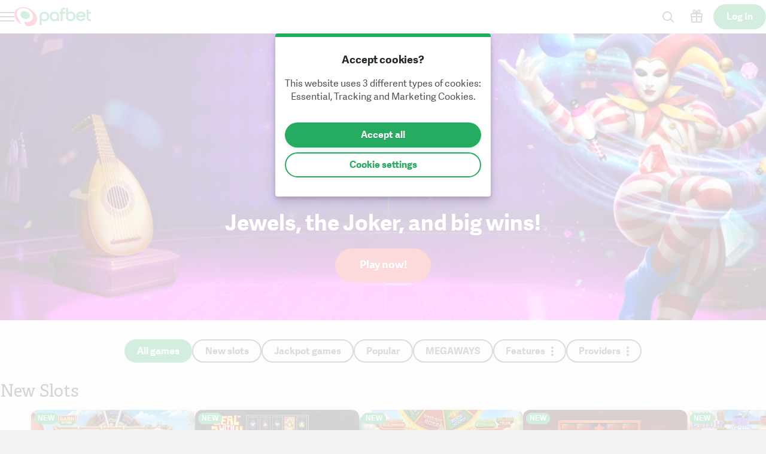

--- FILE ---
content_type: application/javascript; charset=UTF-8
request_url: https://www.pafbet.lv/_next/static/chunks/webpack-0c007ec8610b1254.js
body_size: 4311
content:
try{!function(){var e="undefined"!=typeof window?window:"undefined"!=typeof global?global:"undefined"!=typeof globalThis?globalThis:"undefined"!=typeof self?self:{},a=(new e.Error).stack;a&&(e._sentryDebugIds=e._sentryDebugIds||{},e._sentryDebugIds[a]="1c93bde2-b4f1-4744-92b5-ce311b0c56f8",e._sentryDebugIdIdentifier="sentry-dbid-1c93bde2-b4f1-4744-92b5-ce311b0c56f8")}()}catch(e){}(()=>{"use strict";var e={},a={};function t(d){var c=a[d];if(void 0!==c)return c.exports;var f=a[d]={exports:{}},b=!0;try{e[d].call(f.exports,f,f.exports,t),b=!1}finally{b&&delete a[d]}return f.exports}t.m=e,t.amdO={},(()=>{var e=[];t.O=(a,d,c,f)=>{if(d){f=f||0;for(var b=e.length;b>0&&e[b-1][2]>f;b--)e[b]=e[b-1];e[b]=[d,c,f];return}for(var r=1/0,b=0;b<e.length;b++){for(var[d,c,f]=e[b],n=!0,o=0;o<d.length;o++)(!1&f||r>=f)&&Object.keys(t.O).every(e=>t.O[e](d[o]))?d.splice(o--,1):(n=!1,f<r&&(r=f));if(n){e.splice(b--,1);var s=c();void 0!==s&&(a=s)}}return a}})(),t.n=e=>{var a=e&&e.__esModule?()=>e.default:()=>e;return t.d(a,{a:a}),a},(()=>{var e,a=Object.getPrototypeOf?e=>Object.getPrototypeOf(e):e=>e.__proto__;t.t=function(d,c){if(1&c&&(d=this(d)),8&c||"object"==typeof d&&d&&(4&c&&d.__esModule||16&c&&"function"==typeof d.then))return d;var f=Object.create(null);t.r(f);var b={};e=e||[null,a({}),a([]),a(a)];for(var r=2&c&&d;"object"==typeof r&&!~e.indexOf(r);r=a(r))Object.getOwnPropertyNames(r).forEach(e=>b[e]=()=>d[e]);return b.default=()=>d,t.d(f,b),f}})(),t.d=(e,a)=>{for(var d in a)t.o(a,d)&&!t.o(e,d)&&Object.defineProperty(e,d,{enumerable:!0,get:a[d]})},t.f={},t.e=e=>Promise.all(Object.keys(t.f).reduce((a,d)=>(t.f[d](e,a),a),[])),t.u=e=>3903===e?"static/chunks/3903-948482fcb5cba7b2.js":1909===e?"static/chunks/1909-7eff4f7feb371fbd.js":4194===e?"static/chunks/4194-0cea1f677b702f1e.js":8887===e?"static/chunks/8887-67b78d47de1062f6.js":3337===e?"static/chunks/3337-0498d37f4ce57cdb.js":6784===e?"static/chunks/6784-225c9930b3e9d82e.js":8209===e?"static/chunks/8209-ede52783331a9355.js":1735===e?"static/chunks/1735-4850b4748671a6cf.js":2561===e?"static/chunks/2561-ede9f02ce7309e34.js":8597===e?"static/chunks/8597-8b6a79edb4f0a1f5.js":9687===e?"static/chunks/9687-a6657b823d87427c.js":4632===e?"static/chunks/4632-896ad276245beec6.js":6361===e?"static/chunks/6361-08fb45021e6d7438.js":1227===e?"static/chunks/1227-d0f1753176c86cba.js":8111===e?"static/chunks/8111-76a3f521757fb5e5.js":"static/chunks/"+(({4254:"56c12eb5",5826:"b5abf434"})[e]||e)+"."+({66:"543dab560d4291f0",176:"f868c4102e8e7d8a",258:"73f1cc2194b95157",342:"f5f27dacef12bb2e",469:"72e5387ca5295b7d",588:"30b0cd565743a559",599:"af807a8b0149a8bf",614:"2036b2a312923897",719:"8166d0c789e52067",734:"626986af953d26ef",761:"1eae5c7a29cffb60",877:"9e6f103c645d09cd",998:"fd42d158807ca882",1037:"2db547f401056f0a",1064:"5d9e4af8c54abb30",1119:"0fe12158395e11f1",1174:"82eb9b080ac23e90",1210:"2961166a288fa0f4",1250:"168e78bda754b64b",1300:"51470023f250163b",1371:"833d262c982c87da",1394:"fa1de8bbdd90b9aa",1446:"147103ca333c5aa9",1558:"48f3653777459e27",1663:"5db86da1dda6d682",1783:"ff7b1f39d02daf4c",1817:"3bd340f51ca610b3",1960:"7f605459036b114d",2001:"f41f890aa379d02b",2106:"9169ca55f38dfccb",2114:"c47c215331a9e827",2176:"15101fa11abc21d1",2202:"25fc4b948d28dafa",2277:"81ca6b5433914a57",2294:"cb951538a7fb2afe",2409:"caf442ec4564bbbb",2449:"6fa8f8dd631d6ec6",2479:"9119f9ecf066e7c8",2562:"dcd51785f2ed53e1",2570:"171e562e0665333b",2633:"4a007a942e05067a",2637:"7d09f31b69d639ee",2640:"d4db98dac7e552a7",2745:"380b1dfe6f2ef5e1",2889:"25a6098db78c797c",3027:"59d97f481e8e223c",3062:"03c40b4c6d5bce77",3100:"200c8611386f3111",3156:"8d3c3a31f0c83a9f",3420:"3a7149cbd9adb3f1",3650:"7cb995ea84f11961",3752:"7a44a72a4746e1fe",3817:"96514f65828f8a81",3957:"f677ef67dce92ddb",4075:"24f83fe41c357c5c",4176:"4952e3148343ab81",4253:"0544871f0d11491a",4254:"c0844ed674ec738a",4320:"e3c73101d116d823",4323:"45c283681019d6da",4621:"922c62f9daf6ac98",4631:"6130d7ddeac47007",4883:"2ec220beb2ba5e28",4895:"d595a0a199893311",4927:"bfcc573642e13367",4934:"aa3f0fa97e82ef56",4955:"3a75d53941f41752",4958:"afd9478b16b51433",5007:"fe1a2be4df1c2ee6",5129:"7eb7dcbefcfb6147",5182:"db56305c607b4017",5196:"65546264fc4df953",5337:"52ac0deae2fa64a1",5349:"5767c6bed4a8c459",5390:"13735e3e65b2b037",5599:"b0715f8c60efd287",5632:"635e7b3348cd8956",5668:"a9e9c845f28715ce",5795:"cf1989abcc201e95",5805:"f068e8ff77f46794",5826:"83a0a7868fef667e",5916:"17c5944ae322015a",5993:"1e198de3cc874c9e",6047:"b308e6d6ff97c288",6054:"ae3fc473273434ae",6075:"695a1adc132f7900",6093:"a87e854592c7380f",6204:"ec4ddcaaddbe6cad",6248:"f244be9e9bbe1ad9",6257:"08bbc3ab509cc739",6283:"f4688bb3d9240a9b",6417:"fd46bbdf852198c6",6443:"ac783464b3c8f3c3",6531:"68c1d8babcc3c2d7",6609:"43c5a304f096f7df",6711:"9c2ffe8a8702371e",6745:"5494756f52b68f14",6875:"87df56dd81446020",6921:"1b2fc7e7cd998134",6960:"7687b58f74e5d0d8",7023:"916518886805219f",7117:"e3e2bda417384892",7217:"595fd9c50d99c07d",7299:"b607a6b388ef8785",7402:"aaec74965284f0f3",7418:"690b78781b8cada7",7445:"ba9beca22b50b651",7464:"1823273c8892300a",7510:"08c898e92dabe596",7606:"4afbd84339cc0185",7816:"4101e68337fb02b2",7941:"836c18c78b3b23ab",7942:"f0215cc9a42a58da",7976:"482ba0c1548dddbb",8079:"9005da79140c8d77",8204:"379ae2a1dacb38fa",8264:"31427cfba192a76c",8340:"1e00109527016209",8385:"42d3ea118f3eae42",8397:"cbccb133d108d512",8581:"6d30d2de2e9a19f4",8682:"ef06c6964a644584",8733:"4ee225dcf7adaba7",8998:"b955028b13269ede",9020:"aa7aa91453b5fc83",9251:"bf59199fc550fa1d",9298:"9a61f968bd9d4ec3",9399:"0c5d4fa13a93163f",9477:"95eb18739ebfb975",9484:"25d8aeb95435127d",9506:"83fba125c70877cb",9511:"d0e0aaf71e39736e",9584:"300b2a3196532d1e",9587:"20958595efbb16aa",9658:"893cf917579a4d31",9703:"e43044de86345c0f",9746:"6b7e92e0457258bc",9761:"0a538db3e0e07351",9779:"b0f66c473763c874",9855:"a4b493dd3b74c90c",9985:"1f3fc4f06294627b"})[e]+".js",t.miniCssF=e=>"static/css/570d49c64c71aa4c.css",t.g=function(){if("object"==typeof globalThis)return globalThis;try{return this||Function("return this")()}catch(e){if("object"==typeof window)return window}}(),t.o=(e,a)=>Object.prototype.hasOwnProperty.call(e,a),(()=>{var e={},a="_N_E:";t.l=(d,c,f,b)=>{if(e[d])return void e[d].push(c);if(void 0!==f)for(var r,n,o=document.getElementsByTagName("script"),s=0;s<o.length;s++){var i=o[s];if(i.getAttribute("src")==d||i.getAttribute("data-webpack")==a+f){r=i;break}}r||(n=!0,(r=document.createElement("script")).charset="utf-8",r.timeout=120,t.nc&&r.setAttribute("nonce",t.nc),r.setAttribute("data-webpack",a+f),r.src=t.tu(d)),e[d]=[c];var u=(a,t)=>{r.onerror=r.onload=null,clearTimeout(l);var c=e[d];if(delete e[d],r.parentNode&&r.parentNode.removeChild(r),c&&c.forEach(e=>e(t)),a)return a(t)},l=setTimeout(u.bind(null,void 0,{type:"timeout",target:r}),12e4);r.onerror=u.bind(null,r.onerror),r.onload=u.bind(null,r.onload),n&&document.head.appendChild(r)}})(),t.r=e=>{"undefined"!=typeof Symbol&&Symbol.toStringTag&&Object.defineProperty(e,Symbol.toStringTag,{value:"Module"}),Object.defineProperty(e,"__esModule",{value:!0})},(()=>{var e;t.tt=()=>(void 0===e&&(e={createScriptURL:e=>e},"undefined"!=typeof trustedTypes&&trustedTypes.createPolicy&&(e=trustedTypes.createPolicy("nextjs#bundler",e))),e)})(),t.tu=e=>t.tt().createScriptURL(e),t.p="/_next/",(()=>{var e={8068:0};t.f.miniCss=(a,d)=>{e[a]?d.push(e[a]):0!==e[a]&&({7276:1})[a]&&d.push(e[a]=(e=>new Promise((a,d)=>{var c=t.miniCssF(e),f=t.p+c;if(((e,a)=>{for(var t=document.getElementsByTagName("link"),d=0;d<t.length;d++){var c=t[d],f=c.getAttribute("data-href")||c.getAttribute("href");if("stylesheet"===c.rel&&(f===e||f===a))return c}for(var b=document.getElementsByTagName("style"),d=0;d<b.length;d++){var c=b[d],f=c.getAttribute("data-href");if(f===e||f===a)return c}})(c,f))return a();((e,a,t,d)=>{var c=document.createElement("link");return c.rel="stylesheet",c.type="text/css",c.onerror=c.onload=f=>{if(c.onerror=c.onload=null,"load"===f.type)t();else{var b=f&&("load"===f.type?"missing":f.type),r=f&&f.target&&f.target.href||a,n=Error("Loading CSS chunk "+e+" failed.\n("+r+")");n.code="CSS_CHUNK_LOAD_FAILED",n.type=b,n.request=r,c.parentNode.removeChild(c),d(n)}},c.href=a,!function(e){if("function"==typeof _N_E_STYLE_LOAD){let{href:a,onload:t,onerror:d}=e;_N_E_STYLE_LOAD(0===a.indexOf(window.location.origin)?new URL(a).pathname:a).then(()=>null==t?void 0:t.call(e,{type:"load"}),()=>null==d?void 0:d.call(e,{}))}else document.head.appendChild(e)}(c)})(e,f,a,d)}))(a).then(()=>{e[a]=0},t=>{throw delete e[a],t}))}})(),(()=>{var e={8068:0};t.f.j=(a,d)=>{var c=t.o(e,a)?e[a]:void 0;if(0!==c)if(c)d.push(c[2]);else if(/^(7276|8068)$/.test(a))e[a]=0;else{var f=new Promise((t,d)=>c=e[a]=[t,d]);d.push(c[2]=f);var b=t.p+t.u(a),r=Error();t.l(b,d=>{if(t.o(e,a)&&(0!==(c=e[a])&&(e[a]=void 0),c)){var f=d&&("load"===d.type?"missing":d.type),b=d&&d.target&&d.target.src;r.message="Loading chunk "+a+" failed.\n("+f+": "+b+")",r.name="ChunkLoadError",r.type=f,r.request=b,c[1](r)}},"chunk-"+a,a)}},t.O.j=a=>0===e[a];var a=(a,d)=>{var c,f,[b,r,n]=d,o=0;if(b.some(a=>0!==e[a])){for(c in r)t.o(r,c)&&(t.m[c]=r[c]);if(n)var s=n(t)}for(a&&a(d);o<b.length;o++)f=b[o],t.o(e,f)&&e[f]&&e[f][0](),e[f]=0;return t.O(s)},d=self.webpackChunk_N_E=self.webpackChunk_N_E||[];d.forEach(a.bind(null,0)),d.push=a.bind(null,d.push.bind(d))})()})();

--- FILE ---
content_type: application/javascript; charset=UTF-8
request_url: https://www.pafbet.lv/_next/static/93Eld37yPCqxlzisHqH41/_buildManifest.js
body_size: 2097
content:
self.__BUILD_MANIFEST=function(e,t,a,s,n,r,i,c,o,l,p,u,y,d,f,m,h,k,g,v,b,x,j,I,L,w,D,F,A,_,T,S,B,z,q,N,Z,E,M,U,C,H,R){return{__rewrites:{afterFiles:[{has:t,source:"/:nextInternalLocale(lv|ru|en)/.well-known/apple-app-site-association",destination:"/:nextInternalLocale/api/apple-app-site-association"},{has:t,source:"/:nextInternalLocale(lv|ru|en)/.well-known/apple-developer-merchant-id-domain-association",destination:"/:nextInternalLocale/api/apple-developer-merchant-id-domain-association"},{has:t,source:"/:nextInternalLocale(lv|ru|en)/robots.txt",destination:"/:nextInternalLocale/api/robots"},{has:t,source:"/:nextInternalLocale(lv|ru|en)/static/iframe-loader.html",destination:"/:nextInternalLocale/api/iframe-loader"},{has:t,source:"/:nextInternalLocale(lv|ru|en)/sitemap.xml",destination:"/:nextInternalLocale/api/sitemap"},{has:t,source:"/:nextInternalLocale(lv|ru|en)/static-pages-sitemap.xml",destination:"/:nextInternalLocale/api/sitemap-static-pages"},{has:t,source:"/:nextInternalLocale(lv|ru|en)/game-pages-sitemap.xml",destination:"/:nextInternalLocale/api/sitemap-proxy?sitemap=sitemap-game-pages.xml"},{has:t,source:"/:nextInternalLocale(lv|ru|en)/cms-pages-sitemap.xml",destination:"/:nextInternalLocale/api/sitemap-proxy?sitemap=sitemap-cms-pages.xml"},{has:t,source:"/:nextInternalLocale(lv|ru|en)/account/deposit",destination:B},{has:t,source:"/:nextInternalLocale(lv|ru|en)/profile/deposit",destination:B},{has:[{type:i,key:c,value:o},{type:l,value:p}],source:z,destination:t},{has:t,source:z,destination:"/:nextInternalLocale/api/transaction-finalize:result*"},{has:[{type:i,key:c,value:o},{type:l,value:p},{type:e,key:n,value:r},{type:e,key:f,value:m},{type:e,key:b,value:u}],source:x,destination:t},{has:[{type:e,key:n,value:r},{type:e,key:f,value:m},{type:e,key:b,value:u}],source:x,destination:"/:nextInternalLocale/api/redirect?url=%2F%3FflowType%3Dtransaction-result%26type%3Ddeposit%26reference%3D%3Areference%26gateway%3D%3Agateway%26firstTransaction%3D%3AfirstTransaction"},{has:[{type:i,key:c,value:o},{type:l,value:p},{type:e,key:n,value:r},{type:e,key:f,value:m},{type:e,key:j,value:u}],source:I,destination:t},{has:[{type:e,key:n,value:r},{type:e,key:f,value:m},{type:e,key:j,value:u}],source:I,destination:"/:nextInternalLocale/api/redirect?url=%2F%3FflowType%3Dtransaction-result%26type%3Dwithdrawal%26reference%3D%3Areference%26gateway%3D%3Agateway%26firstTransaction%3D%3AfirstTransaction"},{has:[{type:i,key:c,value:o},{type:l,value:p},{type:e,key:n,value:r},{type:e,key:f,value:m}],source:L,destination:t},{has:[{type:e,key:n,value:r},{type:e,key:f,value:m}],source:L,destination:"/:nextInternalLocale/api/redirect?url=%2F%3FflowType%3Dtransaction-result%26type%3D%3Atype%26reference%3D%3Areference%26gateway%3D%3Agateway"},{has:[{type:i,key:c,value:o},{type:l,value:p},{type:e,key:n,value:r},{type:e,key:b,value:u}],source:x,destination:t},{has:[{type:e,key:n,value:r},{type:e,key:b,value:u}],source:x,destination:"/:nextInternalLocale/api/redirect?url=%2F%3FflowType%3Dtransaction-result%26type%3Ddeposit%26reference%3D%3Areference%26firstTransaction%3D%3AfirstTransaction"},{has:[{type:i,key:c,value:o},{type:l,value:p},{type:e,key:n,value:r},{type:e,key:j,value:u}],source:I,destination:t},{has:[{type:e,key:n,value:r},{type:e,key:j,value:u}],source:I,destination:"/:nextInternalLocale/api/redirect?url=%2F%3FflowType%3Dtransaction-result%26type%3Dwithdrawal%26reference%3D%3Areference%26firstTransaction%3D%3AfirstTransaction"},{has:[{type:i,key:c,value:o},{type:l,value:p},{type:e,key:n,value:r}],source:L,destination:t},{has:[{type:e,key:n,value:r}],source:L,destination:"/:nextInternalLocale/api/redirect?url=%2F%3FflowType%3Dtransaction-result%26type%3D%3Atype%26reference%3D%3Areference"},{has:[{type:e,key:"transaction",value:"(?<result>.*)"},{type:e,key:"params",value:"(?<params>.*)"}],source:"/:nextInternalLocale(lv|ru|en)/my-money/payment-:type.html",destination:"/:nextInternalLocale/api/piq-transaction-redirect?type=:type&params=:params"},{has:t,source:"/:nextInternalLocale(lv|ru|en)/my-money/:type/redirect/failure",destination:q},{has:t,source:"/:nextInternalLocale(lv|ru|en)/my-money/:type/redirect/cancel",destination:q},{has:t,source:"/:nextInternalLocale(lv|ru|en)/create-account/deposit/redirect/success",destination:"/:nextInternalLocale/api/redirect?url=%2F%3FflowType%3Dlogin%26method%3Ddeferred%26firstLogin%3Dtrue"},{has:t,source:"/:nextInternalLocale(lv|ru|en)/create-account/deposit/redirect/cancel",destination:N},{has:t,source:"/:nextInternalLocale(lv|ru|en)/create-account/deposit/redirect/failure",destination:N}],beforeFiles:[{has:[{type:i,key:c,value:o},{type:l,value:p}],source:"/:nextInternalLocale(lv|ru|en)/static/signicat-callback.html",destination:t}],fallback:[]},__routerFilterStatic:{numItems:0,errorRate:1e-4,numBits:0,numHashes:E,bitArray:[]},__routerFilterDynamic:{numItems:w,errorRate:1e-4,numBits:w,numHashes:E,bitArray:[]},"/":[D,h,s,y,k,g,v,F,A,"static/chunks/pages/index-d15d3050c5dd088a.js"],"/_error":["static/chunks/pages/_error-864124560cc35416.js"],"/jackpot-pools/[[...slug]]":[D,h,s,y,k,g,v,F,"static/chunks/pages/jackpot-pools/[[...slug]]-fc0a79298ffb17b0.js"],"/piq-card-iframe":[_,"static/chunks/6784-225c9930b3e9d82e.js","static/chunks/pages/piq-card-iframe-2f3273e1c69c0955.js"],"/play-responsibly/self-test":[h,M,"static/chunks/pages/play-responsibly/self-test-7efd128bd8cacafe.js"],"/poker-client/cashier":[y,"static/chunks/pages/poker-client/cashier-bd7607e6b642b71d.js"],"/poker-client/gaming-overview":[d,h,"static/chunks/3337-0498d37f4ce57cdb.js","static/chunks/2561-ede9f02ce7309e34.js","static/chunks/pages/poker-client/gaming-overview-61ae4aa3310ea4d2.js"],"/poker-client/limits":[d,_,s,a,U,C,T,H,"static/chunks/pages/poker-client/limits-ad86ad29d182ce93.js"],"/poker-client/logout":["static/chunks/pages/poker-client/logout-9068ffd5c7968c25.js"],"/profile":[d,s,a,"static/chunks/1735-4850b4748671a6cf.js","static/chunks/pages/profile-1a693cd95150dd0c.js"],"/profile/bonus":["static/chunks/pages/profile/bonus-198e78029edad8d7.js"],"/profile/bonus-history":[s,a,g,"static/chunks/pages/profile/bonus-history-92a24e557f3e785f.js"],"/profile/follow-up":[d,s,a,M,"static/chunks/pages/profile/follow-up-f458617f84b7791c.js"],"/profile/gaming-history/[[...page]]":[s,a,R,"static/chunks/pages/profile/gaming-history/[[...page]]-f10752a26ad0a348.js"],"/profile/gaming-overview":[d,s,a,S,"static/chunks/pages/profile/gaming-overview-c087577bf8060ee5.js"],"/profile/inbox/[[...page]]":[s,a,R,"static/chunks/pages/profile/inbox/[[...page]]-16fb097cc1dc3721.js"],"/profile/limits":[d,_,s,a,U,C,T,H,"static/chunks/pages/profile/limits-6bcc87f3394497b2.js"],"/profile/payment-history":[s,a,S,"static/chunks/pages/profile/payment-history-4ad1856e9ee0ef7c.js"],"/profile/self-exclusion":[d,s,a,T,"static/chunks/pages/profile/self-exclusion-8ff87a70a8e6655e.js"],"/profile/spanish-game-session-history":[s,a,S,"static/chunks/pages/profile/spanish-game-session-history-3685abe44cbfd50a.js"],"/promotions/[...promotionSlug]":[a,y,k,"static/chunks/4632-896ad276245beec6.js","static/chunks/pages/promotions/[...promotionSlug]-273d132924051219.js"],"/terms":[a,"static/chunks/pages/terms-1bcb2561eeb1037b.js"],"/terms/privacy-policy":[a,"static/chunks/pages/terms/privacy-policy-87ade26a83e53290.js"],"/terms/return-to-player-summary":[a,"static/chunks/pages/terms/return-to-player-summary-6779c6a89b4e0667.js"],"/terms/terms-and-conditions":[a,"static/chunks/pages/terms/terms-and-conditions-74c47b563e7dbf4d.js"],"/terms/[slug]":[D,h,s,a,y,k,g,v,F,"static/chunks/pages/terms/[slug]-9784e084e59c72a4.js"],"/test-player-login-t7ydyd89xm":["static/chunks/pages/test-player-login-t7ydyd89xm-889304fb7370fc55.js"],"/[category]/game/[gameSlug]":[s,y,k,v,A,"static/chunks/pages/[category]/game/[gameSlug]-e3c49a76ea3b1724.js"],"/[...slug]":[D,h,s,y,k,g,v,F,A,"static/chunks/pages/[...slug]-7711d88bbbcdad35.js"],sortedPages:["/","/_app","/_error","/jackpot-pools/[[...slug]]","/piq-card-iframe","/play-responsibly/self-test","/poker-client/cashier","/poker-client/gaming-overview","/poker-client/limits","/poker-client/logout","/profile","/profile/bonus","/profile/bonus-history","/profile/follow-up","/profile/gaming-history/[[...page]]","/profile/gaming-overview","/profile/inbox/[[...page]]","/profile/limits","/profile/payment-history","/profile/self-exclusion","/profile/spanish-game-session-history","/promotions/[...promotionSlug]","/terms","/terms/privacy-policy","/terms/return-to-player-summary","/terms/terms-and-conditions","/terms/[slug]","/test-player-login-t7ydyd89xm","/[category]/game/[gameSlug]","/[...slug]"]}}("query",void 0,"static/chunks/6545-1929b4be41b6025e.js","static/chunks/6361-08fb45021e6d7438.js","tx_id","(?<reference>.*)","header","user-agent",".*([a-zA-Z0-9-]{1,10}\\.[a-zA-Z0-9-]{1,15}\\.[a-zA-Z0-9-]{1,15}(?:\\.[a-zA-Z0-9-]{1,10})*\\/\\d+\\.\\d+\\.\\d+\\(\\d+\\) \\((Android|iOS) [^;]+; [^)]+\\)$).*","host","(?:(?:www|app)\\.)?(?<domain>.*)","(?<firstTransaction>.*)","static/chunks/8597-8b6a79edb4f0a1f5.js","static/chunks/1909-7eff4f7feb371fbd.js","gateway","(?<gateway>.*)","static/chunks/3903-948482fcb5cba7b2.js","static/chunks/9687-a6657b823d87427c.js","static/chunks/1227-d0f1753176c86cba.js","static/chunks/4841-73566b9847ece1e3.js","first_deposit","/:nextInternalLocale(lv|ru|en)/my-money/deposit/redirect/:result*","first_withdrawal","/:nextInternalLocale(lv|ru|en)/my-money/withdrawal/redirect/:result*","/:nextInternalLocale(lv|ru|en)/my-money/:type/redirect/:result*",0,"static/chunks/2727-f98017072a705dae.js","static/chunks/285-54cfb1d3a9395f7e.js","static/chunks/6975-6d7928262f0efc01.js","static/chunks/4194-0cea1f677b702f1e.js","static/chunks/2084-5c06dcdaa4ba5736.js","static/chunks/3159-25c6157d86e75380.js","/:nextInternalLocale/api/redirect?url=%2F%3FflowType%3Ddeposit","/:nextInternalLocale(lv|ru|en)/my-money/deposit/redirect/:status(success|cancel|failure)-finalize:result*","/:nextInternalLocale/api/redirect?url=%2F%3FflowType%3Dtransaction-result%26type%3D%3Atype","/:nextInternalLocale/api/redirect?url=%2F%3FflowType%3Dtransaction-result%26type%3Ddeposit",1e-4,NaN,"static/chunks/8111-76a3f521757fb5e5.js","static/chunks/8887-67b78d47de1062f6.js","static/chunks/8209-ede52783331a9355.js","static/chunks/9758-40a333f55e731398.js","static/chunks/6113-ec6e46cc27d3dc7d.js"),self.__BUILD_MANIFEST_CB&&self.__BUILD_MANIFEST_CB();

--- FILE ---
content_type: application/javascript; charset=UTF-8
request_url: https://www.pafbet.lv/cdn-cgi/challenge-platform/scripts/jsd/main.js
body_size: 8352
content:
window._cf_chl_opt={AKGCx8:'b'};~function(A6,ju,jp,jM,jX,jE,jN,jO,A0,A2){A6=f,function(Q,D,Ag,A5,j,A){for(Ag={Q:383,D:222,j:400,A:213,V:175,k:258,K:292,I:236,B:268,G:289,l:368},A5=f,j=Q();!![];)try{if(A=parseInt(A5(Ag.Q))/1+parseInt(A5(Ag.D))/2*(parseInt(A5(Ag.j))/3)+parseInt(A5(Ag.A))/4+parseInt(A5(Ag.V))/5*(-parseInt(A5(Ag.k))/6)+parseInt(A5(Ag.K))/7+parseInt(A5(Ag.I))/8*(parseInt(A5(Ag.B))/9)+-parseInt(A5(Ag.G))/10*(parseInt(A5(Ag.l))/11),A===D)break;else j.push(j.shift())}catch(V){j.push(j.shift())}}(n,273832),ju=this||self,jp=ju[A6(207)],jM=null,jX=jz(),jE={},jE[A6(240)]='o',jE[A6(191)]='s',jE[A6(244)]='u',jE[A6(284)]='z',jE[A6(225)]='n',jE[A6(408)]='I',jE[A6(387)]='b',jN=jE,ju[A6(203)]=function(Q,D,j,A,Vd,VM,Vp,Ax,V,I,B,G,C,H,s){if(Vd={Q:399,D:310,j:371,A:350,V:192,k:397,K:192,I:247,B:301,G:197,l:247,C:301,H:197,s:276,S:194,x:337,R:322,F:205,J:171,c:239,T:409,Y:310,y:338,L:307,b:189,m:230},VM={Q:257,D:337,j:237,A:388},Vp={Q:299,D:206,j:352,A:193},Ax=A6,V={'cPqPf':function(S,R){return S+R},'dVIrD':function(S,R){return R===S},'aXmNd':function(S,x){return S(x)},'AHGHc':function(S,x,R,F){return S(x,R,F)},'tIxQA':function(S,x){return S(x)},'Mfeqc':Ax(Vd.Q),'FRcEd':function(S,R){return S+R},'tmOot':function(S,x,R){return S(x,R)},'vZFxr':function(S,x,R){return S(x,R)}},V[Ax(Vd.D)](null,D)||void 0===D)return A;for(I=V[Ax(Vd.j)](jP,D),Q[Ax(Vd.A)][Ax(Vd.V)]&&(I=I[Ax(Vd.k)](Q[Ax(Vd.A)][Ax(Vd.K)](D))),I=Q[Ax(Vd.I)][Ax(Vd.B)]&&Q[Ax(Vd.G)]?Q[Ax(Vd.l)][Ax(Vd.C)](new Q[(Ax(Vd.H))](I)):function(S,AR,x){for(AR=Ax,S[AR(VM.Q)](),x=0;x<S[AR(VM.D)];S[x]===S[V[AR(VM.j)](x,1)]?S[AR(VM.A)](x+1,1):x+=1);return S}(I),B='nAsAaAb'.split('A'),B=B[Ax(Vd.s)][Ax(Vd.S)](B),G=0;G<I[Ax(Vd.x)];G++)if(C=I[G],H=V[Ax(Vd.R)](jZ,Q,D,C),V[Ax(Vd.F)](B,H)){if(Ax(Vd.J)===V[Ax(Vd.c)])return;else s=V[Ax(Vd.D)]('s',H)&&!Q[Ax(Vd.T)](D[C]),V[Ax(Vd.Y)](Ax(Vd.y),V[Ax(Vd.L)](j,C))?V[Ax(Vd.b)](K,j+C,H):s||V[Ax(Vd.m)](K,j+C,D[C])}else K(j+C,H);return A;function K(S,x,Aw){Aw=Ax,Object[Aw(Vp.Q)][Aw(Vp.D)][Aw(Vp.j)](A,x)||(A[x]=[]),A[x][Aw(Vp.A)](S)}},jO=A6(391)[A6(402)](';'),A0=jO[A6(276)][A6(194)](jO),ju[A6(398)]=function(D,j,VU,AF,A,V,k,K,I,B){for(VU={Q:187,D:376,j:185,A:337,V:337,k:329,K:193,I:376,B:251},AF=A6,A={},A[AF(VU.Q)]=function(G,l){return G===l},A[AF(VU.D)]=function(G,l){return G+l},V=A,k=Object[AF(VU.j)](j),K=0;K<k[AF(VU.A)];K++)if(I=k[K],V[AF(VU.Q)]('f',I)&&(I='N'),D[I]){for(B=0;B<j[k[K]][AF(VU.V)];-1===D[I][AF(VU.k)](j[k[K]][B])&&(A0(j[k[K]][B])||D[I][AF(VU.K)](V[AF(VU.I)]('o.',j[k[K]][B]))),B++);}else D[I]=j[k[K]][AF(VU.B)](function(G){return'o.'+G})},A2=function(kY,kT,kJ,kq,kF,kS,kC,AJ,D,j,A,V){return kY={Q:354,D:220,j:357,A:361,V:180},kT={Q:364,D:340,j:340,A:404,V:215,k:402,K:372,I:320,B:348,G:305,l:293,C:209,H:286,s:169,S:281,x:183,R:245,F:193,J:325,c:404,T:404,Y:305,y:392,L:404,b:211,m:224,i:312,M:304,d:363,a:297,g:308,U:404,o:364},kJ={Q:337},kq={Q:273},kF={Q:341,D:286,j:337,A:363,V:299,k:206,K:352,I:299,B:352,G:375,l:226,C:184,H:231,s:248,S:402,x:404,R:299,F:352,J:273,c:348,T:353,Y:193,y:325,L:311,b:168,m:238,i:176,M:193,d:273,a:168,g:372,U:353,o:254,W:282,h:344,z:223,X:299,e:352,E:223,N:235,v:357,Z:229,P:199,O:233,n0:193,n1:273,n2:346,n3:193,n4:286,n5:282,n6:353,n7:282,n8:193,n9:315,nn:238,nf:263,nQ:253,nD:254,nj:360,nA:193,nV:193,nk:382,nK:312},kS={Q:278},kC={Q:377,D:363},AJ=A6,D={'ocBGP':function(k){return k()},'cPDWT':function(k,K,I){return k(K,I)},'PQvXB':AJ(kY.Q),'Nczvx':function(k,K){return k<K},'dzqlJ':AJ(kY.D),'vzjQt':function(k,K){return k<K},'pokMk':function(k,K){return k-K},'qfWWI':function(k,K){return k>K},'KrsIE':function(k,K){return k<<K},'lZSDN':function(k,K){return k&K},'oPPAr':function(k,K){return k<K},'IhWyd':function(k,K){return k|K},'CakpM':function(k,K){return K==k},'ySuez':function(k,K){return k&K},'UKuOB':function(k,K){return k==K},'YxGHo':function(k,K){return k-K},'ItmZw':function(k,K){return k!==K},'YeThS':AJ(kY.j),'bnnmS':function(k,K){return k-K},'kbEpR':function(k,K){return k(K)},'OvaXt':function(k,K){return k-K},'Klzqv':function(k,K){return K|k},'TaqRB':function(k,K){return K==k},'iGfAD':function(k,K){return k(K)},'IvfzB':function(k,K){return K*k},'SfGRh':function(k,K){return k!=K},'bSIIK':function(k,K){return k(K)},'sYPLi':function(k,K){return k*K},'DxnKH':function(k,K){return K==k},'iqOrG':function(k,K){return k(K)},'NDjrr':function(k,K){return k*K},'SRxwJ':function(k,K){return k<K},'fcmmw':function(k,K){return K&k},'RRjbJ':function(k,K){return k&K},'MiXJO':function(k,K){return k<K},'flHsE':function(k,K){return K==k},'YkzSV':function(k,K){return k+K},'wNAbk':function(k,K){return K==k}},j=String[AJ(kY.A)],A={'h':function(k){return k==null?'':A.g(k,6,function(K,Ac){return Ac=f,Ac(kC.Q)[Ac(kC.D)](K)})},'g':function(K,I,B,kR,kx,Ay,G,C,H,s,S,x,R,F,J,T,Y,y,X,E,L,i,M,U,o){if(kR={Q:266,D:214},kx={Q:182},Ay=AJ,G={'adVgy':function(W,z){return W<z},'riYVg':function(W,AT){return AT=f,D[AT(kS.Q)](W)},'sGdXq':function(W,z,X,AY){return AY=f,D[AY(kx.Q)](W,z,X)},'yBscy':D[Ay(kF.Q)]},K==null)return'';for(H={},s={},S='',x=2,R=3,F=2,J=[],T=0,Y=0,y=0;D[Ay(kF.D)](y,K[Ay(kF.j)]);y+=1)if(L=K[Ay(kF.A)](y),Object[Ay(kF.V)][Ay(kF.k)][Ay(kF.K)](H,L)||(H[L]=R++,s[L]=!0),i=S+L,Object[Ay(kF.I)][Ay(kF.k)][Ay(kF.B)](H,i))S=i;else if(Ay(kF.G)===Ay(kF.l))return G[Ay(kF.C)](j[Ay(kF.H)](),A);else for(M=D[Ay(kF.s)][Ay(kF.S)]('|'),U=0;!![];){switch(M[U++]){case'0':x==0&&(x=Math[Ay(kF.x)](2,F),F++);continue;case'1':H[i]=R++;continue;case'2':S=String(L);continue;case'3':if(Object[Ay(kF.R)][Ay(kF.k)][Ay(kF.F)](s,S)){if(256>S[Ay(kF.J)](0)){for(C=0;D[Ay(kF.c)](C,F);T<<=1,Y==D[Ay(kF.T)](I,1)?(Y=0,J[Ay(kF.Y)](B(T)),T=0):Y++,C++);for(o=S[Ay(kF.J)](0),C=0;D[Ay(kF.y)](8,C);T=D[Ay(kF.L)](T,1)|D[Ay(kF.b)](o,1),Y==D[Ay(kF.T)](I,1)?(Y=0,J[Ay(kF.Y)](B(T)),T=0):Y++,o>>=1,C++);}else{for(o=1,C=0;D[Ay(kF.m)](C,F);T=D[Ay(kF.i)](D[Ay(kF.L)](T,1),o),Y==I-1?(Y=0,J[Ay(kF.M)](B(T)),T=0):Y++,o=0,C++);for(o=S[Ay(kF.d)](0),C=0;16>C;T=D[Ay(kF.i)](T<<1.62,D[Ay(kF.a)](o,1)),D[Ay(kF.g)](Y,D[Ay(kF.U)](I,1))?(Y=0,J[Ay(kF.M)](B(T)),T=0):Y++,o>>=1,C++);}x--,x==0&&(x=Math[Ay(kF.x)](2,F),F++),delete s[S]}else for(o=H[S],C=0;C<F;T=D[Ay(kF.L)](T,1)|D[Ay(kF.o)](o,1),D[Ay(kF.W)](Y,D[Ay(kF.h)](I,1))?(Y=0,J[Ay(kF.M)](B(T)),T=0):Y++,o>>=1,C++);continue;case'4':x--;continue}break}if(D[Ay(kF.z)]('',S)){if(Object[Ay(kF.X)][Ay(kF.k)][Ay(kF.e)](s,S)){if(256>S[Ay(kF.d)](0)){if(D[Ay(kF.E)](D[Ay(kF.N)],Ay(kF.v)))X={'wiSMm':function(N,Z){return N(Z)}},E=G[Ay(kF.Z)](K),I(E.r,function(N,AL){AL=Ay,typeof H===AL(kR.Q)&&X[AL(kR.D)](x,N),S()}),E.e&&G[Ay(kF.P)](H,G[Ay(kF.O)],E.e);else{for(C=0;C<F;T<<=1,I-1==Y?(Y=0,J[Ay(kF.n0)](B(T)),T=0):Y++,C++);for(o=S[Ay(kF.n1)](0),C=0;8>C;T=1.22&o|T<<1.13,Y==D[Ay(kF.n2)](I,1)?(Y=0,J[Ay(kF.n3)](B(T)),T=0):Y++,o>>=1,C++);}}else{for(o=1,C=0;D[Ay(kF.n4)](C,F);T=D[Ay(kF.i)](T<<1.95,o),D[Ay(kF.n5)](Y,D[Ay(kF.n6)](I,1))?(Y=0,J[Ay(kF.Y)](B(T)),T=0):Y++,o=0,C++);for(o=S[Ay(kF.J)](0),C=0;16>C;T=T<<1|1&o,D[Ay(kF.n7)](Y,I-1)?(Y=0,J[Ay(kF.n8)](D[Ay(kF.n9)](B,T)),T=0):Y++,o>>=1,C++);}x--,0==x&&(x=Math[Ay(kF.x)](2,F),F++),delete s[S]}else for(o=H[S],C=0;D[Ay(kF.nn)](C,F);T=D[Ay(kF.i)](T<<1,o&1.18),Y==D[Ay(kF.nf)](I,1)?(Y=0,J[Ay(kF.n3)](B(T)),T=0):Y++,o>>=1,C++);x--,0==x&&F++}for(o=2,C=0;C<F;T=D[Ay(kF.nQ)](T<<1,D[Ay(kF.nD)](o,1)),D[Ay(kF.nj)](Y,D[Ay(kF.U)](I,1))?(Y=0,J[Ay(kF.nA)](B(T)),T=0):Y++,o>>=1,C++);for(;;)if(T<<=1,Y==D[Ay(kF.nf)](I,1)){J[Ay(kF.nV)](D[Ay(kF.nk)](B,T));break}else Y++;return J[Ay(kF.nK)]('')},'j':function(k,Ab){return Ab=AJ,k==null?'':''==k?null:A.i(k[Ab(kJ.Q)],32768,function(K,Am){return Am=Ab,k[Am(kq.Q)](K)})},'i':function(K,I,B,Ai,G,C,H,s,S,x,R,F,J,T,Y,y,L,i,W,X,M,U,o){if(Ai=AJ,G={},G[Ai(kT.Q)]=function(z,X){return z*X},C=G,Ai(kT.D)===Ai(kT.j)){for(H=[],s=4,S=4,x=3,R=[],T=B(0),Y=I,y=1,F=0;3>F;H[F]=F,F+=1);for(L=0,i=Math[Ai(kT.A)](2,2),J=1;i!=J;)for(M=Ai(kT.V)[Ai(kT.k)]('|'),U=0;!![];){switch(M[U++]){case'0':D[Ai(kT.K)](0,Y)&&(Y=I,T=B(y++));continue;case'1':Y>>=1;continue;case'2':J<<=1;continue;case'3':L|=D[Ai(kT.I)](D[Ai(kT.B)](0,o)?1:0,J);continue;case'4':o=T&Y;continue}break}switch(L){case 0:for(L=0,i=Math[Ai(kT.A)](2,8),J=1;D[Ai(kT.G)](J,i);o=T&Y,Y>>=1,Y==0&&(Y=I,T=D[Ai(kT.l)](B,y++)),L|=D[Ai(kT.C)](D[Ai(kT.H)](0,o)?1:0,J),J<<=1);W=j(L);break;case 1:for(L=0,i=Math[Ai(kT.A)](2,16),J=1;J!=i;o=Y&T,Y>>=1,D[Ai(kT.s)](0,Y)&&(Y=I,T=D[Ai(kT.S)](B,y++)),L|=D[Ai(kT.x)](D[Ai(kT.R)](0,o)?1:0,J),J<<=1);W=j(L);break;case 2:return''}for(F=H[3]=W,R[Ai(kT.F)](W);;){if(D[Ai(kT.J)](y,K))return'';for(L=0,i=Math[Ai(kT.c)](2,x),J=1;J!=i;o=T&Y,Y>>=1,0==Y&&(Y=I,T=B(y++)),L|=J*(0<o?1:0),J<<=1);switch(W=L){case 0:for(L=0,i=Math[Ai(kT.T)](2,8),J=1;D[Ai(kT.Y)](J,i);o=D[Ai(kT.y)](T,Y),Y>>=1,Y==0&&(Y=I,T=B(y++)),L|=J*(0<o?1:0),J<<=1);H[S++]=j(L),W=S-1,s--;break;case 1:for(L=0,i=Math[Ai(kT.L)](2,16),J=1;J!=i;o=D[Ai(kT.b)](T,Y),Y>>=1,0==Y&&(Y=I,T=B(y++)),L|=(D[Ai(kT.m)](0,o)?1:0)*J,J<<=1);H[S++]=j(L),W=S-1,s--;break;case 2:return R[Ai(kT.i)]('')}if(D[Ai(kT.M)](0,s)&&(s=Math[Ai(kT.c)](2,x),x++),H[W])W=H[W];else if(S===W)W=F+F[Ai(kT.d)](0);else return null;R[Ai(kT.F)](W),H[S++]=D[Ai(kT.a)](F,W[Ai(kT.d)](0)),s--,F=W,D[Ai(kT.g)](0,s)&&(s=Math[Ai(kT.U)](2,x),x++)}}else X=H&s,S>>=1,0==x&&(R=F,J=H(T++)),Y|=C[Ai(kT.o)](0<X?1:0,y),L<<=1}},V={},V[AJ(kY.V)]=A.h,V}(),A3();function f(Q,D,j,A){return Q=Q-165,j=n(),A=j[Q],A}function jh(Q,D,VI,VK,Vk,VV,Vj,AA,j,A,V,k){VI={Q:260,D:288,j:324,A:405,V:198,k:186,K:313,I:277,B:374,G:234,l:267,C:262,H:204,s:165,S:374,x:332,R:406,F:335,J:334,c:269,T:401,Y:200,y:370,L:303,b:373,m:403,i:342,M:316,d:316,a:179,g:316,U:179,o:335,W:339,h:180,z:249},VK={Q:283},Vk={Q:343,D:349,j:294,A:208,V:345,k:299,K:359,I:352,B:329,G:181,l:260,C:218,H:298,s:336,S:355,x:349,R:228,F:333,J:349,c:328,T:349},VV={Q:195,D:195,j:303,A:300},Vj={Q:410},AA=A6,j={'UNYrJ':function(K,I,B){return K(I,B)},'UvGlD':function(K){return K()},'kOfiZ':function(K,I){return K>=I},'WJNBZ':function(K,I){return K<I},'bsCtY':AA(VI.Q),'khItH':function(K,I){return K>=I},'pGKdV':AA(VI.D),'UOVtJ':AA(VI.j),'gcGbC':AA(VI.A),'IcxYY':function(K,I){return K+I},'auLog':AA(VI.V),'QVmFZ':function(K,I){return K+I},'rOExB':AA(VI.k),'kqJAH':function(K,I){return I===K}},A=ju[AA(VI.K)],console[AA(VI.I)](ju[AA(VI.B)]),V=new ju[(AA(VI.G))](),V[AA(VI.l)](AA(VI.C),j[AA(VI.H)](j[AA(VI.s)],ju[AA(VI.S)][AA(VI.x)])+AA(VI.R)+A.r),A[AA(VI.F)]&&(j[AA(VI.J)](AA(VI.c),AA(VI.T))?j[AA(VI.Y)](AA(VI.y),A):(V[AA(VI.L)]=5e3,V[AA(VI.b)]=function(VD,AK,I,VA){if(VD={Q:190},AK=AA,I={'Iikoq':function(B,G,l,AV){return AV=f,j[AV(VD.Q)](B,G,l)},'NYDHf':function(B,Ak){return Ak=f,j[Ak(Vj.Q)](B)}},AK(VV.Q)===AK(VV.D))D(AK(VV.j));else{if(VA={Q:321},k=!![],!I[AK(VV.A)](K))return;I(function(s,AI){AI=AK,I[AI(VA.Q)](l,C,s)})}})),V[AA(VI.m)]=function(At){if(At=AA,j[At(Vk.Q)](V[At(Vk.D)],200)&&V[At(Vk.D)]<300){if(j[At(Vk.j)]===j[At(Vk.A)])return V instanceof k[At(Vk.V)]&&0<K[At(Vk.V)][At(Vk.k)][At(Vk.K)][At(Vk.I)](I)[At(Vk.B)](At(Vk.G));else D(At(Vk.l))}else At(Vk.C)===j[At(Vk.H)]?j[At(Vk.s)](k[At(Vk.D)],200)&&j[At(Vk.S)](K[At(Vk.x)],300)?l(j[At(Vk.R)]):C(At(Vk.F)+H[At(Vk.J)]):D(j[At(Vk.c)](At(Vk.F),V[At(Vk.T)]))},V[AA(VI.i)]=function(AB){AB=AA,D(j[AB(VK.Q)])},k={'t':jo(),'lhr':jp[AA(VI.M)]&&jp[AA(VI.d)][AA(VI.a)]?jp[AA(VI.g)][AA(VI.U)]:'','api':A[AA(VI.o)]?!![]:![],'c':jg(),'payload':Q},V[AA(VI.W)](A2[AA(VI.h)](JSON[AA(VI.z)](k)))}function jd(Q,Az,Ah,A7,D,j){Az={Q:354,D:227,j:178},Ah={Q:290,D:266,j:201,A:317},A7=A6,D={'DSrTe':function(A,V){return A===V},'txrTF':function(A,V){return A(V)},'vbwBm':function(A){return A()},'RySuo':function(A,V,k){return A(V,k)},'jAxYF':A7(Az.Q)},j=A1(),jh(j.r,function(A,A8){A8=A7,D[A8(Ah.Q)](typeof Q,A8(Ah.D))&&D[A8(Ah.j)](Q,A),D[A8(Ah.A)](jr)}),j.e&&D[A7(Az.D)](je,D[A7(Az.j)],j.e)}function jP(Q,Vc,AS,D){for(Vc={Q:397,D:185,j:259},AS=A6,D=[];null!==Q;D=D[AS(Vc.Q)](Object[AS(Vc.D)](Q)),Q=Object[AS(Vc.j)](Q));return D}function jv(Q,D,VH,AC){return VH={Q:345,D:345,j:299,A:359,V:352,k:329,K:181},AC=A6,D instanceof Q[AC(VH.Q)]&&0<Q[AC(VH.D)][AC(VH.j)][AC(VH.A)][AC(VH.V)](D)[AC(VH.k)](AC(VH.K))}function jZ(Q,D,j,VJ,AH,A,V,Vq,k){A=(VJ={Q:240,D:275,j:246,A:210,V:196,k:275,K:266,I:242,B:385,G:330,l:242,C:243,H:275,s:337,S:247,x:241,R:331,F:247,J:266,c:314},AH=A6,{'VvWLQ':function(K){return K()},'ivAmZ':function(K,I){return I==K},'aGCSS':AH(VJ.Q),'xsCOg':function(K,I){return K===I},'mbXdz':function(K,I){return K===I},'sXXxW':function(K,I,B){return K(I,B)}});try{V=D[j]}catch(K){return'i'}if(A[AH(VJ.D)](null,V))return V===void 0?'u':'x';if(A[AH(VJ.j)]==typeof V){if(A[AH(VJ.A)](AH(VJ.V),AH(VJ.V)))try{if(A[AH(VJ.k)](AH(VJ.K),typeof V[AH(VJ.I)])){if(AH(VJ.B)!==AH(VJ.G))return V[AH(VJ.l)](function(){}),'p';else A[AH(VJ.C)](D)}}catch(B){}else return Vq={Q:273},A[AH(VJ.H)](null,k)?'':K==''?null:I.i(B[AH(VJ.s)],32768,function(H,As){return As=AH,l[As(Vq.Q)](H)})}return Q[AH(VJ.S)][AH(VJ.x)](V)?'a':A[AH(VJ.R)](V,Q[AH(VJ.F)])?'D':!0===V?'T':V===!1?'F':(k=typeof V,AH(VJ.J)==k?A[AH(VJ.c)](jv,Q,V)?'N':'f':jN[k]||'?')}function jo(V3,AD,Q){return V3={Q:313,D:356},AD=A6,Q=ju[AD(V3.Q)],Math[AD(V3.D)](+atob(Q.t))}function A1(Vo,Aq,j,A,V,k,K,I,B){Aq=(Vo={Q:173,D:402,j:389,A:274,V:407,k:217,K:265,I:174,B:379,G:167,l:285,C:369,H:255,s:358},A6);try{for(j=Aq(Vo.Q)[Aq(Vo.D)]('|'),A=0;!![];){switch(j[A++]){case'0':V=jp[Aq(Vo.j)](Aq(Vo.A));continue;case'1':jp[Aq(Vo.V)][Aq(Vo.k)](V);continue;case'2':jp[Aq(Vo.V)][Aq(Vo.K)](V);continue;case'3':V[Aq(Vo.I)]=Aq(Vo.B);continue;case'4':k=pRIb1(K,K,'',k);continue;case'5':k={};continue;case'6':k=pRIb1(K,V[Aq(Vo.G)],'d.',k);continue;case'7':V[Aq(Vo.l)]='-1';continue;case'8':K=V[Aq(Vo.C)];continue;case'9':return I={},I.r=k,I.e=null,I;case'10':k=pRIb1(K,K[Aq(Vo.H)]||K[Aq(Vo.s)],'n.',k);continue}break}}catch(G){return B={},B.r={},B.e=G,B}}function A4(A,V,kg,Aa,k,K,I,B){if(kg={Q:172,D:395,j:390,A:260,V:335,k:260,K:351,I:202,B:295,G:166,l:256,C:172,H:291,s:318,S:256},Aa=A6,k={},k[Aa(kg.Q)]=Aa(kg.D),k[Aa(kg.j)]=Aa(kg.A),K=k,!A[Aa(kg.V)])return;V===Aa(kg.k)?(I={},I[Aa(kg.K)]=K[Aa(kg.Q)],I[Aa(kg.I)]=A.r,I[Aa(kg.B)]=K[Aa(kg.j)],ju[Aa(kg.G)][Aa(kg.l)](I,'*')):(B={},B[Aa(kg.K)]=K[Aa(kg.C)],B[Aa(kg.I)]=A.r,B[Aa(kg.B)]=Aa(kg.H),B[Aa(kg.s)]=V,ju[Aa(kg.G)][Aa(kg.S)](B,'*'))}function jg(){return ja()!==null}function A3(ka,kd,kp,Au,Q,D,j,A,V){if(ka={Q:198,D:326,j:270,A:313,V:362,k:188,K:384,I:250,B:200,G:200,l:370,C:347,H:347},kd={Q:384,D:270,j:347,A:216},kp={Q:367,D:366,j:287,A:212,V:177,k:216},Au=A6,Q={'eGIZX':function(k,K){return k(K)},'dRwOA':Au(ka.Q),'IVMLC':Au(ka.D),'sMmbF':function(k){return k()},'FzGfo':function(k){return k()},'ZmxfP':function(k,K){return k!==K},'AfKlJ':Au(ka.j)},D=ju[Au(ka.A)],!D)return;if(!Q[Au(ka.V)](jW))return;(j=![],A=function(ki,AM,k){if(ki={Q:296},AM=Au,k={'rQVMz':function(K,I,Ap){return Ap=f,Q[Ap(ki.Q)](K,I)},'gVEZg':Q[AM(kp.Q)]},Q[AM(kp.D)]===AM(kp.j))k[AM(kp.A)](D,k[AM(kp.V)]);else if(!j){if(j=!![],!Q[AM(kp.k)](jW))return;jd(function(I){A4(D,I)})}},Q[Au(ka.k)](jp[Au(ka.K)],Q[Au(ka.I)]))?A():ju[Au(ka.B)]?jp[Au(ka.G)](Au(ka.l),A):(V=jp[Au(ka.C)]||function(){},jp[Au(ka.H)]=function(Ad){Ad=Au,V(),jp[Ad(kd.Q)]!==Ad(kd.D)&&(jp[Ad(kd.j)]=V,Q[Ad(kd.A)](A))})}function jW(V4,Aj,Q,D,j,A,V){for(V4={Q:378,D:402,j:356,A:327},Aj=A6,Q=Aj(V4.Q)[Aj(V4.D)]('|'),D=0;!![];){switch(Q[D++]){case'0':j=3600;continue;case'1':A=Math[Aj(V4.j)](Date[Aj(V4.A)]()/1e3);continue;case'2':if(A-V>j)return![];continue;case'3':V=jo();continue;case'4':return!![]}break}}function ja(AE,A9,D,j,A,V){return AE={Q:394,D:219,j:313,A:225,V:219},A9=A6,D={},D[A9(AE.Q)]=function(k,K){return K!==k},D[A9(AE.D)]=function(k,K){return k<K},j=D,A=ju[A9(AE.j)],!A?null:(V=A.i,j[A9(AE.Q)](typeof V,A9(AE.A))||j[A9(AE.V)](V,30))?null:V}function n(kr){return kr='push,bind,sJDBx,lDVpG,Set,xhr-error,sGdXq,addEventListener,txrTF,sid,pRIb1,QVmFZ,tIxQA,hasOwnProperty,document,UOVtJ,sYPLi,xsCOg,RRjbJ,rQVMz,948512fiwjuJ,wiSMm,4|1|0|3|2,sMmbF,removeChild,moHrW,GPqqb,3|4|0|1|2,AdeF3,2dfbOhc,ItmZw,MiXJO,number,KlSMU,RySuo,bsCtY,riYVg,vZFxr,random,TYlZ6,yBscy,XMLHttpRequest,YeThS,8VBEAfB,cPqPf,oPPAr,Mfeqc,object,isArray,catch,VvWLQ,undefined,SRxwJ,aGCSS,Array,dzqlJ,stringify,AfKlJ,map,jsd,Klzqv,ySuez,clientInformation,postMessage,sort,4626pcUbvd,getPrototypeOf,success,aUjz8,POST,OvaXt,CnwA5,appendChild,function,open,3916098AYgtdS,dhggS,loading,RlVVC,oKwTS,charCodeAt,iframe,ivAmZ,includes,log,ocBGP,CwkuL,/invisible/jsd,iqOrG,UKuOB,auLog,symbol,tabIndex,Nczvx,acnFb,twwRl,10180PLRwJZ,DSrTe,error,1645273rjcsVw,bSIIK,pGKdV,event,eGIZX,YkzSV,gcGbC,prototype,NYDHf,from,aaVhh,timeout,flHsE,SfGRh,/b/ov1/0.9275345748479036:1769106290:naUYJj9PWCiVUmGXAtPUigfQRybZ2bsxc76O1BDFKV4/,FRcEd,wNAbk,KNeaE,dVIrD,KrsIE,join,__CF$cv$params,sXXxW,kbEpR,location,vbwBm,detail,randomUUID,IvfzB,Iikoq,AHGHc,pkLOA2,hzvVx,qfWWI,upDqg,now,IcxYY,indexOf,NDJdp,mbXdz,AKGCx8,http-code:,kqJAH,api,kOfiZ,length,d.cookie,send,YATGn,PQvXB,onerror,khItH,YxGHo,Function,bnnmS,onreadystatechange,vzjQt,status,Object,source,call,pokMk,error on cf_chl_props,WJNBZ,floor,yIrgs,navigator,toString,TaqRB,fromCharCode,FzGfo,charAt,ZRMTy,chctx,IVMLC,dRwOA,6281kzSoeb,contentWindow,DOMContentLoaded,aXmNd,CakpM,ontimeout,_cf_chl_opt,sPHdw,PDQpD,VcYEZ7sMCqJ$rL85ahnR9DijFm+xPSg2TzXGpy6INAt0weldfQo-UK4vuOkBb1WH3,0|3|1|2|4,display: none,SSTpq3,jPwQx,iGfAD,117314uLixvm,readyState,cmULR,LRmiB4,boolean,splice,createElement,gbTza,_cf_chl_opt;JJgc4;PJAn2;kJOnV9;IWJi4;OHeaY1;DqMg0;FKmRv9;LpvFx1;cAdz2;PqBHf2;nFZCC5;ddwW5;pRIb1;rxvNi8;RrrrA2;erHi9,fcmmw,JBxy9,GMNBA,cloudflare-invisible,wwoCO,concat,rxvNi8,dbWtT,786801PTOFPF,bsniH,split,onload,pow,DakhW,/jsd/oneshot/d251aa49a8a3/0.9275345748479036:1769106290:naUYJj9PWCiVUmGXAtPUigfQRybZ2bsxc76O1BDFKV4/,body,bigint,isNaN,UvGlD,rOExB,parent,contentDocument,lZSDN,DxnKH,errorInfoObject,lsgDr,FmgfJ,0|3|7|2|8|5|4|10|6|1|9,style,2800fZftaQ,IhWyd,gVEZg,jAxYF,href,GgikWymc,[native code],cPDWT,NDjrr,adVgy,keys,/cdn-cgi/challenge-platform/h/,NGVie,ZmxfP,tmOot,UNYrJ,string,getOwnPropertyNames'.split(','),n=function(){return kr},n()}function jz(Vt,AG){return Vt={Q:319},AG=A6,crypto&&crypto[AG(Vt.Q)]?crypto[AG(Vt.Q)]():''}function jU(D,V2,AQ,j,A){return V2={Q:309,D:309,j:231},AQ=A6,j={},j[AQ(V2.Q)]=function(V,k){return V<k},A=j,A[AQ(V2.D)](Math[AQ(V2.j)](),D)}function je(A,V,VC,Al,k,K,I,B,G,l,C,H,s){if(VC={Q:306,D:381,j:221,A:232,V:313,k:396,K:186,I:374,B:332,G:302,l:280,C:234,H:267,s:262,S:303,x:373,R:264,F:264,J:380,c:386,T:386,Y:323,y:261,L:393,b:170,m:365,i:351,M:252,d:339,a:180},Al=A6,k={'jPwQx':function(S,x){return S(x)},'wwoCO':function(S,R){return S+R},'aaVhh':Al(VC.Q)},!k[Al(VC.D)](jU,0))return![];I=(K={},K[Al(VC.j)]=A,K[Al(VC.A)]=V,K);try{B=ju[Al(VC.V)],G=k[Al(VC.k)](Al(VC.K)+ju[Al(VC.I)][Al(VC.B)]+k[Al(VC.G)]+B.r,Al(VC.l)),l=new ju[(Al(VC.C))](),l[Al(VC.H)](Al(VC.s),G),l[Al(VC.S)]=2500,l[Al(VC.x)]=function(){},C={},C[Al(VC.R)]=ju[Al(VC.I)][Al(VC.F)],C[Al(VC.J)]=ju[Al(VC.I)][Al(VC.J)],C[Al(VC.c)]=ju[Al(VC.I)][Al(VC.T)],C[Al(VC.Y)]=ju[Al(VC.I)][Al(VC.y)],C[Al(VC.L)]=jX,H=C,s={},s[Al(VC.b)]=I,s[Al(VC.m)]=H,s[Al(VC.i)]=Al(VC.M),l[Al(VC.d)](A2[Al(VC.a)](s))}catch(S){}}function jr(V0,AO,An,Q,D){if(V0={Q:279,D:272,j:271},AO={Q:279},An=A6,Q={'CwkuL':function(j){return j()},'oKwTS':function(j,A){return j(A)},'RlVVC':function(j,A){return A*j}},D=Q[An(V0.Q)](ja),null===D)return;jM=(jM&&Q[An(V0.D)](clearTimeout,jM),setTimeout(function(Af){Af=An,Q[Af(AO.Q)](jd)},Q[An(V0.j)](D,1e3)))}}()

--- FILE ---
content_type: application/javascript; charset=UTF-8
request_url: https://www.pafbet.lv/_next/static/chunks/pages/%5B...slug%5D-7711d88bbbcdad35.js
body_size: 16894
content:
try{!function(){var n="undefined"!=typeof window?window:"undefined"!=typeof global?global:"undefined"!=typeof globalThis?globalThis:"undefined"!=typeof self?self:{},e=(new n.Error).stack;e&&(n._sentryDebugIds=n._sentryDebugIds||{},n._sentryDebugIds[e]="20db0daf-6549-4131-bb8c-47472b39524b",n._sentryDebugIdIdentifier="sentry-dbid-20db0daf-6549-4131-bb8c-47472b39524b")}()}catch(n){}(self.webpackChunk_N_E=self.webpackChunk_N_E||[]).push([[2203],{27533:(n,e,l)=>{"use strict";l.d(e,{Z:()=>o,l:()=>r});var a=l(81278),t=l.n(a),i=l(95499);function o(n,e){var l,a;((""===(a=(l=s(n).pathname).split("/"))[0]&&a.shift(),(0,i.w4)(a[0]))?(a.shift(),"/".concat(a.join("/"))):l)!==e&&r(n,e)}function r(n,e){var l=s(n),a=new URL(e,l.origin);if(l.searchParams.forEach(function(n,e){a.searchParams.append(e,n)}),a.hash=l.hash,n.res){var i,o,r=null==(o=(i=n).locale)||i.defaultLocale===o?"":"/".concat(o);n.res.writeHead(301,{location:r+a.pathname+a.search,"cache-control":"max-age=300"}),n.res.end()}else{if(l.searchParams.has("redirected"))return;a.searchParams.set("redirected","1"),t().push(a.pathname+a.search+a.hash)}}function s(n){var e,l=window.location.origin;return new URL(null!=(e=n.asPath)?e:"/",l)}},37413:(n,e,l)=>{"use strict";l.r(e),l.d(e,{default:()=>E});var a=function(){var n=[{defaultValue:null,kind:"LocalArgument",name:"slug"}],e=[{kind:"Variable",name:"slug",variableName:"slug"}],l={alias:null,args:null,kind:"ScalarField",name:"__typename",storageKey:null},a={alias:null,args:null,kind:"ScalarField",name:"slug",storageKey:null},t=[a],i={alias:null,args:null,concreteType:"BlogPage",kind:"LinkedField",name:"content",plural:!1,selections:t,storageKey:null},o={alias:null,args:null,concreteType:"BlogPostPage",kind:"LinkedField",name:"content",plural:!1,selections:t,storageKey:null},r={alias:null,args:null,kind:"ScalarField",name:"id",storageKey:null},s=[a,r],u={alias:null,args:null,kind:"ScalarField",name:"title",storageKey:null},g=[{alias:null,args:null,kind:"ScalarField",name:"json",storageKey:null}],c={alias:null,args:null,concreteType:"Json",kind:"LinkedField",name:"seoText",plural:!1,selections:g,storageKey:null},d={alias:null,args:null,kind:"ScalarField",name:"description",storageKey:null},m={alias:null,args:null,concreteType:"PageMetadata",kind:"LinkedField",name:"metadata",plural:!1,selections:[u,{alias:null,args:null,kind:"ScalarField",name:"canonical",storageKey:null},d,{alias:null,args:null,kind:"ScalarField",name:"robots",storageKey:null}],storageKey:null},k=[r],p={alias:null,args:null,concreteType:"Json",kind:"LinkedField",name:"jsonContent",plural:!1,selections:g,storageKey:null},y={alias:null,args:null,concreteType:"AccordionBlockV3Content",kind:"LinkedField",name:"content",plural:!0,selections:[{alias:null,args:null,kind:"ScalarField",name:"header",storageKey:null},p],storageKey:null},B={kind:"InlineFragment",selections:[u,y,r],type:"AccordionBlockV3",abstractKey:null},L={alias:null,args:null,kind:"ScalarField",name:"icon",storageKey:null},b={alias:null,args:null,kind:"ScalarField",name:"label",storageKey:null},F={alias:null,args:null,kind:"ScalarField",name:"ariaLabel",storageKey:null},_={alias:null,args:null,kind:"ScalarField",name:"url",storageKey:null},K=[b,F,_],T={alias:null,args:null,concreteType:"SectionTitle",kind:"LinkedField",name:"sectionTitle",plural:!1,selections:[u,L,{alias:null,args:null,concreteType:"OpenPageButton",kind:"LinkedField",name:"action",plural:!1,selections:K,storageKey:null}],storageKey:null},P={alias:null,args:null,kind:"ScalarField",name:"sportId",storageKey:null},h={alias:null,args:null,kind:"ScalarField",name:"name",storageKey:null},f={alias:null,args:null,kind:"ScalarField",name:"path",storageKey:null},I=[P,h,f],S={alias:null,args:null,kind:"ScalarField",name:"eventId",storageKey:null},v={alias:null,args:null,kind:"ScalarField",name:"link",storageKey:null},C={alias:null,args:null,kind:"ScalarField",name:"startTime",storageKey:null},G=[h],H={alias:null,args:null,concreteType:"BettingEventV2Sport",kind:"LinkedField",name:"sport",plural:!1,selections:G,storageKey:null},x={alias:null,args:null,kind:"ScalarField",name:"open",storageKey:null},w={alias:null,args:null,kind:"ScalarField",name:"odds",storageKey:null},A={alias:null,args:null,kind:"ScalarField",name:"outcomeId",storageKey:null},M=[x,w,v,A,r],O={alias:null,args:null,kind:"ScalarField",name:"provider",storageKey:null},D=[u,a,L],j=[u,a,P],E={alias:null,args:null,kind:"ScalarField",name:"height",storageKey:null},R={alias:null,args:null,kind:"ScalarField",name:"width",storageKey:null},N={alias:null,args:null,kind:"ScalarField",name:"altText",storageKey:null},U=[h,{alias:null,args:null,concreteType:"Image",kind:"LinkedField",name:"jersey",plural:!1,selections:[_,E,R,N],storageKey:null}],V={alias:null,args:null,concreteType:"BettingEventV2Participants",kind:"LinkedField",name:"participants",plural:!1,selections:[{alias:null,args:null,concreteType:"BettingEventParticipant",kind:"LinkedField",name:"home",plural:!1,selections:U,storageKey:null},{alias:null,args:null,concreteType:"BettingEventParticipant",kind:"LinkedField",name:"away",plural:!1,selections:U,storageKey:null}],storageKey:null},q={alias:null,args:null,kind:"ScalarField",name:"state",storageKey:null},Q={alias:null,args:null,kind:"ScalarField",name:"live",storageKey:null},W={alias:null,args:null,kind:"ScalarField",name:"period",storageKey:null},X=[A,v,w,x,r],z={kind:"InlineFragment",selections:[{alias:null,args:null,concreteType:"BettingEventOdds",kind:"LinkedField",name:"cross",plural:!1,selections:X,storageKey:null},{alias:null,args:null,concreteType:"BettingEventOdds",kind:"LinkedField",name:"one",plural:!1,selections:X,storageKey:null},{alias:null,args:null,concreteType:"BettingEventOdds",kind:"LinkedField",name:"two",plural:!1,selections:X,storageKey:null}],type:"BettingEventLiveDataOddsOneXTwo",abstractKey:null},J=[{alias:null,args:null,kind:"ScalarField",name:"score",storageKey:null},{alias:null,args:null,kind:"ScalarField",name:"sets",storageKey:null}],Z={alias:null,args:null,concreteType:"BettingEventLiveDataStatistics",kind:"LinkedField",name:"home",plural:!1,selections:J,storageKey:null},$={alias:null,args:null,concreteType:"BettingEventLiveDataStatistics",kind:"LinkedField",name:"away",plural:!1,selections:J,storageKey:null},Y={alias:null,args:null,concreteType:"BettingEventLiveData",kind:"LinkedField",name:"liveData",plural:!1,selections:[Q,W,{alias:null,args:null,concreteType:null,kind:"LinkedField",name:"odds",plural:!1,selections:[l,{kind:"TypeDiscriminator",abstractKey:"__isBettingEventLiveDataOdds"},z],storageKey:null},Z,$],storageKey:null},nn=[_],ne=[h,{alias:null,args:null,concreteType:"Image",kind:"LinkedField",name:"jersey",plural:!1,selections:nn,storageKey:null}],nl=[{kind:"Literal",name:"first",value:10}],na={alias:null,args:null,kind:"ScalarField",name:"ingress",storageKey:null},nt=[_,N],ni={alias:null,args:null,concreteType:"BlogPostImage",kind:"LinkedField",name:"image",plural:!1,selections:nt,storageKey:null},no={alias:null,args:null,concreteType:"BlogCategory",kind:"LinkedField",name:"categories",plural:!0,selections:[r,u,f],storageKey:null},nr={alias:null,args:null,concreteType:"BlogAuthor",kind:"LinkedField",name:"author",plural:!1,selections:[h,f],storageKey:null},ns={alias:null,args:null,kind:"ScalarField",name:"published",storageKey:null},nu={kind:"InlineFragment",selections:[nr,ns],type:"BlogPostCommon",abstractKey:"__isBlogPostCommon"},ng={alias:null,args:null,kind:"ScalarField",name:"cursor",storageKey:null},nc={alias:null,args:null,concreteType:"PageInfo",kind:"LinkedField",name:"pageInfo",plural:!1,selections:[{alias:null,args:null,kind:"ScalarField",name:"endCursor",storageKey:null},{alias:null,args:null,kind:"ScalarField",name:"hasNextPage",storageKey:null}],storageKey:null},nd=[{alias:null,args:null,concreteType:"BlogPostPreviewEdge",kind:"LinkedField",name:"edges",plural:!0,selections:[{alias:null,args:null,concreteType:"BlogPostPreview",kind:"LinkedField",name:"node",plural:!1,selections:[a,u,na,ni,f,no,nu,l],storageKey:null},ng],storageKey:null},nc],nm={kind:"TypeDiscriminator",abstractKey:"__isNode"},nk=[h,{alias:null,args:null,kind:"ScalarField",name:"skippable",storageKey:null}],np={alias:null,args:null,kind:"ScalarField",name:"playerOfferId",storageKey:null},ny={alias:null,args:null,kind:"ScalarField",name:"subtitle",storageKey:null},nB={alias:null,args:null,concreteType:"BonusTitles",kind:"LinkedField",name:"titles",plural:!1,selections:[u,ny],storageKey:null},nL={alias:null,args:null,kind:"ScalarField",name:"squareImageUrl",storageKey:null},nb={alias:null,args:null,concreteType:"IBonusOfferImage",kind:"LinkedField",name:"graphics",plural:!1,selections:[nL],storageKey:null},nF={alias:null,args:null,kind:"ScalarField",name:"status",storageKey:null},n_={alias:null,args:null,kind:"ScalarField",name:"sausageText",storageKey:null},nK={alias:null,args:null,kind:"ScalarField",name:"portraitImageUrl",storageKey:null},nT={alias:null,args:null,concreteType:"IBonusOfferImage",kind:"LinkedField",name:"graphics",plural:!1,selections:[nK],storageKey:null},nP={alias:null,args:null,kind:"ScalarField",name:"externalOfferId",storageKey:null},nh={alias:null,args:null,kind:"ScalarField",name:"fadedIcon",storageKey:null},nf={alias:null,args:null,concreteType:"Image",kind:"LinkedField",name:"squareImage",plural:!1,selections:nn,storageKey:null},nI={alias:null,args:null,kind:"ScalarField",name:"tournamentId",storageKey:null},nS={alias:null,args:null,concreteType:"Image",kind:"LinkedField",name:"portraitImage",plural:!1,selections:nn,storageKey:null},nv={alias:null,args:null,kind:"ScalarField",name:"cardSize",storageKey:null},nC={alias:null,args:null,kind:"ScalarField",name:"textAlignment",storageKey:null},nG=[nC,p,r],nH={kind:"InlineFragment",selections:[{alias:null,args:null,concreteType:"RichTextBlock",kind:"LinkedField",name:"terms",plural:!1,selections:nG,storageKey:null},r],type:"BonusTermsBlock",abstractKey:null},nx={alias:null,args:null,kind:"ScalarField",name:"blockLayout",storageKey:null},nw={alias:null,args:null,kind:"ScalarField",name:"href",storageKey:null},nA={kind:"InlineFragment",selections:[nx,{alias:null,args:null,kind:"ScalarField",name:"heading",storageKey:null},d,nw,{alias:null,args:null,kind:"ScalarField",name:"linkText",storageKey:null},F,{alias:null,args:null,concreteType:"Figure",kind:"LinkedField",name:"figure",plural:!1,selections:[{alias:null,args:null,kind:"ScalarField",name:"src",storageKey:null},N,L],storageKey:null},r],type:"LinkContainerBlock",abstractKey:null},nM={kind:"InlineFragment",selections:nG,type:"RichTextBlock",abstractKey:null},nO={kind:"InlineFragment",selections:[{alias:null,args:null,kind:"ScalarField",name:"tableHeaderRow",storageKey:null},{alias:null,args:null,kind:"ScalarField",name:"tableRows",storageKey:null},r],type:"TableBlock",abstractKey:null},nD={kind:"InlineFragment",selections:k,type:"AccordionBlock",abstractKey:null},nj={kind:"InlineFragment",selections:k,type:"DepositFormBlock",abstractKey:null},nE={kind:"InlineFragment",selections:k,type:"GameShortcutBlock",abstractKey:null},nR={kind:"InlineFragment",selections:k,type:"InformationContainerBlock",abstractKey:null},nN={alias:null,args:null,kind:"ScalarField",name:"text",storageKey:null},nU={alias:null,args:null,concreteType:"Image",kind:"LinkedField",name:"image",plural:!1,selections:nn,storageKey:null},nV={alias:null,args:null,concreteType:"Image",kind:"LinkedField",name:"mobileImage",plural:!1,selections:nn,storageKey:null},nq={alias:null,args:null,kind:"ScalarField",name:"appearance",storageKey:null},nQ={alias:null,args:null,kind:"ScalarField",name:"iconName",storageKey:null},nW={alias:null,args:null,kind:"ScalarField",name:"bonusTermsDocumentId",storageKey:null},nX={alias:null,args:null,kind:"ScalarField",name:"flow",storageKey:null},nz={alias:null,args:null,kind:"ScalarField",name:"customLink",storageKey:null},nJ={alias:null,args:null,kind:"ScalarField",name:"programExternalId",storageKey:null},nZ={alias:null,args:null,kind:"ScalarField",name:"promotionId",storageKey:null},n$={alias:null,args:null,concreteType:"Promotion",kind:"LinkedField",name:"promotion",plural:!1,selections:[nZ,{alias:null,args:null,kind:"ScalarField",name:"customSlug",storageKey:null},{alias:null,args:null,kind:"ScalarField",name:"customFlowTitle",storageKey:null},r],storageKey:null},nY={alias:null,args:null,concreteType:"CalendarPromotion",kind:"LinkedField",name:"calendarPromotion",plural:!1,selections:t,storageKey:null},n1={alias:null,args:null,kind:"ScalarField",name:"buttonText",storageKey:null},n0=[_,R,E],n2={alias:null,args:null,concreteType:null,kind:"LinkedField",name:"contentBlocks",plural:!0,selections:[l,{kind:"TypeDiscriminator",abstractKey:"__isHeroContentBlock"},{kind:"InlineFragment",selections:[nq,nN,_,F],type:"Link",abstractKey:null},{kind:"InlineFragment",selections:[nq,nN,F,nQ,{alias:null,args:null,kind:"ScalarField",name:"iconAlignment",storageKey:null},nW,nX,nz,nJ,n$,nY,nI,S],type:"Button",abstractKey:null},{kind:"InlineFragment",selections:[n1,r],type:"HeroDepositFormBlock",abstractKey:null},{kind:"InlineFragment",selections:[nw,F,{alias:null,args:null,concreteType:"Image",kind:"LinkedField",name:"logo",plural:!1,selections:[_,R,E,N],storageKey:null},{alias:null,args:null,concreteType:"Image",kind:"LinkedField",name:"logoMobile",plural:!1,selections:n0,storageKey:null},r],type:"HeroLogoBlock",abstractKey:null},{kind:"InlineFragment",selections:[{alias:null,args:null,kind:"ScalarField",name:"spacingSize",storageKey:null},r],type:"HeroSpacingBlock",abstractKey:null},{kind:"InlineFragment",selections:[{alias:null,args:null,kind:"ScalarField",name:"brandType",storageKey:null},{alias:null,args:null,kind:"ScalarField",name:"brandLayout",storageKey:null},{alias:null,args:null,kind:"ScalarField",name:"brandText",storageKey:null},r],type:"HeroBrandLogoBlock",abstractKey:null},{kind:"InlineFragment",selections:[{alias:null,args:null,concreteType:"MultiChoiceBonusType",kind:"LinkedField",name:"offers",plural:!0,selections:[nJ,n1,d,{alias:null,args:null,concreteType:"ProgramWithOfferKnowledge",kind:"LinkedField",name:"offer",plural:!1,selections:[nP,{alias:null,args:null,concreteType:"IBonusOfferImage",kind:"LinkedField",name:"graphics",plural:!1,selections:[{alias:null,args:null,kind:"ScalarField",name:"landscapeImageUrl",storageKey:null}],storageKey:null},{alias:null,args:null,concreteType:"BonusTitles",kind:"LinkedField",name:"titles",plural:!1,selections:[ny,u],storageKey:null},r],storageKey:null}],storageKey:null},r],type:"HeroMultipleOffersBlock",abstractKey:null},{kind:"InlineFragment",selections:[{alias:null,args:null,kind:"ScalarField",name:"alignment",storageKey:null},p,r],type:"HeroRichTextBlock",abstractKey:null},{kind:"InlineFragment",selections:[nN,r],type:"HeroSingleLineTextBlock",abstractKey:null},{kind:"InlineFragment",selections:[{alias:null,args:null,kind:"ScalarField",name:"startDate",storageKey:null},{alias:null,args:null,kind:"ScalarField",name:"eventDuration",storageKey:null},L,r],type:"HeroCountdownBlock",abstractKey:null}],storageKey:null},n3={alias:null,args:null,kind:"ScalarField",name:"new",storageKey:null},n4={alias:null,args:null,kind:"ScalarField",name:"familyName",storageKey:null},n6={alias:null,args:null,kind:"ScalarField",name:"turnoverContribution",storageKey:null},n9={alias:null,args:null,kind:"ScalarField",name:"marketGameCategory",storageKey:null},n7={alias:null,args:null,kind:"ScalarField",name:"category",storageKey:null},n5={alias:null,args:null,kind:"ScalarField",name:"launchUrl",storageKey:null},n8={alias:null,args:null,kind:"ScalarField",name:"supplier",storageKey:null},en={alias:null,args:null,kind:"ScalarField",name:"thumbnail",storageKey:null},ee={alias:null,args:null,kind:"ScalarField",name:"gameId",storageKey:null},el={alias:null,args:null,kind:"ScalarField",name:"amount",storageKey:null},ea=[{alias:null,args:null,concreteType:"Image",kind:"LinkedField",name:"image",plural:!1,selections:n0,storageKey:null},l],et=[{alias:null,args:null,concreteType:"Game",kind:"LinkedField",name:"game",plural:!1,selections:[n3,n4,n6,n9,n7,r,h,n5,n8,nF,en,ee,O,a,{alias:null,args:null,concreteType:"Jackpot",kind:"LinkedField",name:"jackpot",plural:!1,selections:[{alias:null,args:null,kind:"ScalarField",name:"currencyCode",storageKey:null},el],storageKey:null}],storageKey:null},L,{alias:null,args:null,concreteType:"HeroGameAssetFields",kind:"LinkedField",name:"assets",plural:!1,selections:[{alias:null,args:null,concreteType:"HeroAsset",kind:"LinkedField",name:"bottomLeft",plural:!1,selections:ea,storageKey:null},{alias:null,args:null,concreteType:"HeroAsset",kind:"LinkedField",name:"bottomRight",plural:!1,selections:ea,storageKey:null},{alias:null,args:null,concreteType:"HeroAsset",kind:"LinkedField",name:"topLeft",plural:!1,selections:ea,storageKey:null},{alias:null,args:null,concreteType:"HeroAsset",kind:"LinkedField",name:"topRight",plural:!1,selections:ea,storageKey:null}],storageKey:null},{alias:null,args:null,kind:"ScalarField",name:"size",storageKey:null}],ei={alias:null,args:null,concreteType:null,kind:"LinkedField",name:"content",plural:!1,selections:[l,{kind:"InlineFragment",selections:[{alias:null,args:null,kind:"ScalarField",name:"useGameBackground",storageKey:null}],type:"FocusContentHeroGame",abstractKey:null}],storageKey:null},eo={alias:null,args:null,concreteType:"HeroBackground",kind:"LinkedField",name:"background",plural:!1,selections:[nU],storageKey:null},er={alias:null,args:null,kind:"ScalarField",name:"gameTags",storageKey:null},es={alias:null,args:null,concreteType:"Jackpot",kind:"LinkedField",name:"jackpot",plural:!1,selections:[el],storageKey:null},eu={kind:"InlineFragment",selections:[{alias:null,args:null,concreteType:null,kind:"LinkedField",name:"content",plural:!1,selections:[{kind:"InlineFragment",selections:[n5,h,er,es,{alias:null,args:null,concreteType:"Image",kind:"LinkedField",name:"fallbackImage",plural:!1,selections:nn,storageKey:null}],type:"FocusContentHeroGame",abstractKey:null},{kind:"InlineFragment",selections:t,type:"FocusContentHeroPage",abstractKey:null},{kind:"InlineFragment",selections:[nJ],type:"FocusContentHeroBonus",abstractKey:null},{kind:"InlineFragment",selections:[nZ,{alias:null,args:null,kind:"ScalarField",name:"promotionSlug",storageKey:null},{alias:null,args:null,kind:"ScalarField",name:"customPromotionTitle",storageKey:null}],type:"FocusContentHeroPromotion",abstractKey:null},{kind:"InlineFragment",selections:t,type:"FocusContentHeroTag",abstractKey:null}],storageKey:null},{alias:null,args:null,kind:"ScalarField",name:"ctaButtonText",storageKey:null},{alias:null,args:null,concreteType:"HeroRichTextBlock",kind:"LinkedField",name:"sellingText",plural:!1,selections:[p,r],storageKey:null}],type:"FocusContentHeroFields",abstractKey:"__isFocusContentHeroFields"},eg={alias:null,args:null,kind:"ScalarField",name:"aspectRatio",storageKey:null},ec=[h,{alias:null,args:null,concreteType:"Image",kind:"LinkedField",name:"jersey",plural:!1,selections:[_,E,R,eg,N],storageKey:null}],ed=[A,w,x,v,r],em=[{alias:null,args:null,concreteType:"Image",kind:"LinkedField",name:"desktop",plural:!1,selections:n0,storageKey:null},{alias:null,args:null,concreteType:"Image",kind:"LinkedField",name:"mobile",plural:!1,selections:n0,storageKey:null}],ek={alias:null,args:null,concreteType:"BackgroundImage",kind:"LinkedField",name:"backgroundImage",plural:!1,selections:em,storageKey:null},ep={alias:null,args:null,concreteType:"BackgroundVideo",kind:"LinkedField",name:"backgroundVideo",plural:!1,selections:nn,storageKey:null},ey={alias:null,args:null,concreteType:"HeroOverlayColor",kind:"LinkedField",name:"overlayColor",plural:!1,selections:[{alias:null,args:null,kind:"ScalarField",name:"mobile",storageKey:null},{alias:null,args:null,kind:"ScalarField",name:"desktop",storageKey:null}],storageKey:null},eB={alias:null,args:null,concreteType:"Image",kind:"LinkedField",name:"decoration",plural:!1,selections:n0,storageKey:null},eL=[b,F,{alias:null,args:null,concreteType:"Game",kind:"LinkedField",name:"game",plural:!1,selections:[n5,r],storageKey:null}],eb={kind:"InlineFragment",selections:eL,type:"OpenGameButton",abstractKey:null},eF={kind:"InlineFragment",selections:K,type:"OpenPageButton",abstractKey:null},e_=[b,F],eK={alias:null,args:null,concreteType:"Image",kind:"LinkedField",name:"background",plural:!1,selections:n0,storageKey:null},eT={alias:null,args:null,concreteType:"OpenGameButton",kind:"LinkedField",name:"button",plural:!1,selections:eL,storageKey:null},eP=[{kind:"Literal",name:"layout",value:"PORTRAIT"}],eh={alias:"thumbnailPortrait",args:eP,kind:"ScalarField",name:"thumbnail",storageKey:'thumbnail(layout:"PORTRAIT")'},ef={alias:null,args:null,kind:"ScalarField",name:"logo",storageKey:null},eI=[{kind:"Literal",name:"first",value:20}],eS=[d,_],ev=[nQ,nN],eC={alias:null,args:null,kind:"ScalarField",name:"gameListId",storageKey:null},eG={alias:null,args:null,kind:"ScalarField",name:"internalName",storageKey:null},eH={alias:null,args:null,kind:"ScalarField",name:"recommendationId",storageKey:null},ex={alias:null,args:null,kind:"ScalarField",name:"recommendationGroupId",storageKey:null},ew={alias:null,args:null,kind:"ScalarField",name:"totalCount",storageKey:null},eA={alias:null,args:null,concreteType:"BetInfo",kind:"LinkedField",name:"betInfo",plural:!1,selections:[{alias:null,args:null,kind:"ScalarField",name:"minBet",storageKey:null},{alias:null,args:null,kind:"ScalarField",name:"maxBet",storageKey:null}],storageKey:null},eM={alias:null,args:null,kind:"ScalarField",name:"isExclusive",storageKey:null},eO={kind:"Literal",name:"layout",value:"LANDSCAPE"},eD={kind:"InlineFragment",selections:[{alias:null,args:null,kind:"ScalarField",name:"track",storageKey:null},{alias:null,args:null,kind:"ScalarField",name:"trackId",storageKey:null}],type:"Trackable",abstractKey:"__isTrackable"},ej={kind:"InlineFragment",selections:[{alias:null,args:null,kind:"ScalarField",name:"showTotalGameCount",storageKey:null},{alias:null,args:null,concreteType:"SectionTitle",kind:"LinkedField",name:"sectionTitle",plural:!1,selections:[L,u,{alias:null,args:null,concreteType:"OpenPageButton",kind:"LinkedField",name:"action",plural:!1,selections:[b,_,F],storageKey:null}],storageKey:null}],type:"CommonGameListBlock",abstractKey:"__isCommonGameListBlock"},eE={alias:null,args:eP,kind:"ScalarField",name:"thumbnail",storageKey:'thumbnail(layout:"PORTRAIT")'},eR={alias:null,args:null,concreteType:"Game",kind:"LinkedField",name:"node",plural:!1,selections:[n5,nF,h,n6,n9,n7,n4,ee,O,a,es,eA,n3,eM,eE,r,l],storageKey:null},eN=[eO],eU={alias:"thumbnailLandscape",args:eN,kind:"ScalarField",name:"thumbnail",storageKey:'thumbnail(layout:"LANDSCAPE")'},eV={alias:null,args:null,concreteType:"GameEdge",kind:"LinkedField",name:"edges",plural:!0,selections:[{alias:null,args:null,concreteType:"Game",kind:"LinkedField",name:"node",plural:!1,selections:[n5,nF,h,n6,n9,n7,n4,ee,O,a,es,eA,n3,eM,eU,eh,r],storageKey:null}],storageKey:null},eq=[{kind:"Literal",name:"first",value:40}],eQ={alias:"badge",args:null,concreteType:"Image",kind:"LinkedField",name:"image",plural:!1,selections:n0,storageKey:null},eW={alias:null,args:null,kind:"ScalarField",name:"formattedDate",storageKey:null},eX={alias:null,args:null,kind:"ScalarField",name:"sportIconLabel",storageKey:null},ez={alias:null,args:null,kind:"ScalarField",name:"isSuspended",storageKey:null},eJ={alias:null,args:null,kind:"ScalarField",name:"suspendedOutcomes",storageKey:null},eZ={alias:null,args:null,kind:"ScalarField",name:"outcomeIds",storageKey:null},e$={alias:null,args:null,kind:"ScalarField",name:"criterion",storageKey:null},eY={alias:null,args:null,kind:"ScalarField",name:"addendum",storageKey:null},e1=[e$,eY,A],e0={alias:null,args:null,concreteType:"Json",kind:"LinkedField",name:"about",plural:!1,selections:g,storageKey:null},e2=[{kind:"Literal",name:"first",value:9}],e3={alias:null,args:null,concreteType:"BlogAuthorImage",kind:"LinkedField",name:"avatar",plural:!1,selections:nn,storageKey:null},e4={alias:null,args:null,kind:"ScalarField",name:"updated",storageKey:null},e6={alias:null,args:null,concreteType:null,kind:"LinkedField",name:"blocks",plural:!0,selections:[l,{kind:"TypeDiscriminator",abstractKey:"__isBlogBlock"},{kind:"InlineFragment",selections:[r,nC,p],type:"RichTextBlock",abstractKey:null},{kind:"InlineFragment",selections:[r,u,y],type:"AccordionBlockV3",abstractKey:null},nD],storageKey:null},e9={alias:null,args:null,kind:"ScalarField",name:"language",storageKey:null},e7={alias:null,args:null,concreteType:"BlogPageSEO",kind:"LinkedField",name:"seo",plural:!1,selections:[c],storageKey:null},e5={alias:null,args:null,kind:"ScalarField",name:"blogPath",storageKey:null},e8={kind:"InlineFragment",selections:[{alias:null,args:eI,concreteType:"BlogPostPreviewConnection",kind:"LinkedField",name:"previews",plural:!1,selections:nd,storageKey:"previews(first:20)"},{alias:null,args:eI,filters:null,handle:"connection",key:"BlogPostGrid_BlogPostPreviewCommon_previews",kind:"LinkedHandle",name:"previews"},nm],type:"BlogPostPreviewList",abstractKey:"__isBlogPostPreviewList"};return{fragment:{argumentDefinitions:n,kind:"Fragment",metadata:null,name:"SlugPageQuery",selections:[{alias:null,args:e,concreteType:null,kind:"LinkedField",name:"slugPage",plural:!1,selections:[l,{kind:"InlineFragment",selections:[{alias:null,args:null,concreteType:"Page",kind:"LinkedField",name:"content",plural:!1,selections:t,storageKey:null}],type:"PageMember",abstractKey:null},{kind:"InlineFragment",selections:[i],type:"BlogPageMember",abstractKey:null},{kind:"InlineFragment",selections:[o],type:"BlogPostPageMember",abstractKey:null},{kind:"InlineFragment",selections:[{alias:null,args:null,concreteType:"BlogAuthorPage",kind:"LinkedField",name:"content",plural:!1,selections:t,storageKey:null}],type:"BlogAuthorPageMember",abstractKey:null},{kind:"InlineFragment",selections:[{alias:null,args:null,concreteType:"BlogCategoryPage",kind:"LinkedField",name:"content",plural:!1,selections:t,storageKey:null}],type:"BlogCategoryPageMember",abstractKey:null},{kind:"InlineFragment",selections:[{alias:null,args:null,concreteType:"BlogListPage",kind:"LinkedField",name:"content",plural:!1,selections:t,storageKey:null}],type:"BlogListPageMember",abstractKey:null},{args:null,kind:"FragmentSpread",name:"SlugPage_pageData"}],storageKey:null}],type:"Query",abstractKey:null},kind:"Request",operation:{argumentDefinitions:n,kind:"Operation",name:"SlugPageQuery",selections:[{alias:null,args:e,concreteType:null,kind:"LinkedField",name:"slugPage",plural:!1,selections:[l,{kind:"TypeDiscriminator",abstractKey:"__isSlugPage"},{kind:"InlineFragment",selections:[{alias:null,args:null,concreteType:"Page",kind:"LinkedField",name:"content",plural:!1,selections:s,storageKey:null},{alias:"page",args:null,concreteType:"Page",kind:"LinkedField",name:"content",plural:!1,selections:[a,u,{alias:null,args:null,kind:"ScalarField",name:"requiredAge",storageKey:null},{alias:null,args:null,concreteType:"PageSEO",kind:"LinkedField",name:"seo",plural:!1,selections:[{alias:null,args:null,kind:"ScalarField",name:"disableInvisibleHeading",storageKey:null},{alias:null,args:null,kind:"ScalarField",name:"headingText",storageKey:null},c],storageKey:null},m,{alias:null,args:null,concreteType:null,kind:"LinkedField",name:"blocks",plural:!0,selections:[l,{kind:"TypeDiscriminator",abstractKey:"__isBlock"},{kind:"InlineFragment",selections:k,type:"CommonBlock",abstractKey:"__isCommonBlock"},B,{kind:"InlineFragment",selections:[T,{alias:null,args:null,kind:"ScalarField",name:"image",storageKey:null},{alias:null,args:null,concreteType:"BettingBlockSports",kind:"LinkedField",name:"sports",plural:!0,selections:I,storageKey:null},{alias:null,args:null,kind:"ScalarField",name:"showSportLinks",storageKey:null},{alias:null,args:null,kind:"ScalarField",name:"sportsUrl",storageKey:null},{alias:null,args:null,concreteType:"BettingEventV2",kind:"LinkedField",name:"event",plural:!1,selections:[S,v,h,C,{alias:null,args:null,kind:"ScalarField",name:"trackingKey",storageKey:null},H,{alias:null,args:null,concreteType:"BettingEventV2Participants",kind:"LinkedField",name:"participants",plural:!1,selections:[{alias:null,args:null,concreteType:"BettingEventParticipant",kind:"LinkedField",name:"home",plural:!1,selections:G,storageKey:null},{alias:null,args:null,concreteType:"BettingEventParticipant",kind:"LinkedField",name:"away",plural:!1,selections:G,storageKey:null}],storageKey:null},{alias:null,args:null,concreteType:"BettingEventLiveData",kind:"LinkedField",name:"liveData",plural:!1,selections:[{alias:null,args:null,concreteType:null,kind:"LinkedField",name:"odds",plural:!1,selections:[l,{kind:"InlineFragment",selections:[{alias:null,args:null,concreteType:"BettingEventOdds",kind:"LinkedField",name:"one",plural:!1,selections:M,storageKey:null},{alias:null,args:null,concreteType:"BettingEventOdds",kind:"LinkedField",name:"cross",plural:!1,selections:M,storageKey:null},{alias:null,args:null,concreteType:"BettingEventOdds",kind:"LinkedField",name:"two",plural:!1,selections:M,storageKey:null}],type:"BettingEventLiveDataOddsOneXTwo",abstractKey:null}],storageKey:null}],storageKey:null},r],storageKey:null},r],type:"BettingBlock",abstractKey:null},{kind:"InlineFragment",selections:[O,{alias:null,args:null,concreteType:"BettingClient",kind:"LinkedField",name:"bettingClient",plural:!1,selections:[{alias:null,args:null,kind:"ScalarField",name:"routes",storageKey:null},{alias:null,args:null,kind:"ScalarField",name:"kambiOffering",storageKey:null},{alias:null,args:null,kind:"ScalarField",name:"kambiSocketUrl",storageKey:null},{alias:null,args:null,concreteType:"BettingMenu",kind:"LinkedField",name:"menu",plural:!1,selections:[{alias:null,args:null,concreteType:"BettingMenuLink",kind:"LinkedField",name:"links",plural:!0,selections:D,storageKey:null},{alias:null,args:null,concreteType:"BettingMenuLink",kind:"LinkedField",name:"linksMobile",plural:!0,selections:D,storageKey:null},{alias:null,args:null,concreteType:"BettingMenuGroup",kind:"LinkedField",name:"sports",plural:!0,selections:j,storageKey:null},{alias:null,args:null,concreteType:"BettingMenuGroup",kind:"LinkedField",name:"popularGroups",plural:!0,selections:j,storageKey:null}],storageKey:null}],storageKey:null},r],type:"BettingClientBlock",abstractKey:null},{kind:"InlineFragment",selections:[T,{alias:null,args:null,concreteType:"BettingEventList",kind:"LinkedField",name:"bettingEventList",plural:!1,selections:[{alias:null,args:null,concreteType:"BettingEventV2",kind:"LinkedField",name:"events",plural:!0,selections:[S,h,v,H,V,q,C,Y,r],storageKey:null},r],storageKey:null},r],type:"BettingListBlock",abstractKey:null},{kind:"InlineFragment",selections:[{alias:null,args:null,concreteType:"BettingNavigationSports",kind:"LinkedField",name:"sports",plural:!0,selections:I,storageKey:null},r],type:"BettingNavigationBlock",abstractKey:null},{kind:"InlineFragment",selections:[T,{alias:null,args:null,concreteType:"BettingEventListGroup",kind:"LinkedField",name:"lists",plural:!0,selections:[u,{alias:null,args:null,kind:"ScalarField",name:"bettingEventListId",storageKey:null},{alias:null,args:null,kind:"ScalarField",name:"showMoreUrl",storageKey:null},{alias:null,args:null,concreteType:"BettingEventListCompetition",kind:"LinkedField",name:"competitions",plural:!0,selections:[u,P,{alias:null,args:null,concreteType:"BettingEventV2",kind:"LinkedField",name:"events",plural:!0,selections:[S,v,C,{alias:null,args:null,concreteType:"BettingEventV2Participants",kind:"LinkedField",name:"participants",plural:!1,selections:[{alias:null,args:null,concreteType:"BettingEventParticipant",kind:"LinkedField",name:"home",plural:!1,selections:ne,storageKey:null},{alias:null,args:null,concreteType:"BettingEventParticipant",kind:"LinkedField",name:"away",plural:!1,selections:ne,storageKey:null}],storageKey:null},{alias:null,args:null,concreteType:"BettingEventLiveData",kind:"LinkedField",name:"liveData",plural:!1,selections:[Q,{alias:null,args:null,concreteType:null,kind:"LinkedField",name:"odds",plural:!1,selections:[l,z],storageKey:null},{alias:null,args:null,concreteType:"BettingEventOverUnderFullTimeGoals",kind:"LinkedField",name:"overUnderFullTimeGoals",plural:!1,selections:[{alias:null,args:null,kind:"ScalarField",name:"goals",storageKey:null},{alias:null,args:null,concreteType:"BettingEventOdds",kind:"LinkedField",name:"over",plural:!1,selections:X,storageKey:null},{alias:null,args:null,concreteType:"BettingEventOdds",kind:"LinkedField",name:"under",plural:!1,selections:X,storageKey:null}],storageKey:null}],storageKey:null},r],storageKey:null}],storageKey:null}],storageKey:null},r],type:"BettingTableBlock",abstractKey:null},{kind:"InlineFragment",selections:[{alias:null,args:null,concreteType:"BlogFilterPostList",kind:"LinkedField",name:"blogList",plural:!1,selections:[u,f,r,{kind:"InlineFragment",selections:[{alias:null,args:nl,concreteType:"BlogPostPreviewConnection",kind:"LinkedField",name:"previews",plural:!1,selections:nd,storageKey:"previews(first:10)"},{alias:null,args:nl,filters:null,handle:"connection",key:"BlogPostList_BlogPostPreviewCommon_previews",kind:"LinkedHandle",name:"previews"},nm],type:"BlogPostPreviewList",abstractKey:"__isBlogPostPreviewList"}],storageKey:null},r],type:"BlogPostListBlock",abstractKey:null},{kind:"InlineFragment",selections:[{alias:null,args:null,concreteType:"AccessRequirements",kind:"LinkedField",name:"access",plural:!1,selections:[{alias:null,args:null,concreteType:"EnjoyBonusAccessRequirement",kind:"LinkedField",name:"enjoyBonus",plural:!0,selections:nk,storageKey:null},{alias:null,args:null,concreteType:"EnjoyPersonalizedOffersAccessRequirement",kind:"LinkedField",name:"enjoyPersonalizedOffers",plural:!0,selections:nk,storageKey:null}],storageKey:null},{alias:null,args:null,concreteType:"BonusesBlockPlayerFields",kind:"LinkedField",name:"playerFields",plural:!1,selections:[{alias:null,args:null,concreteType:"BonusOffer",kind:"LinkedField",name:"rewards",plural:!0,selections:[{alias:null,args:null,kind:"ScalarField",name:"expires",storageKey:null},np,nB,nb,r],storageKey:null},{alias:null,args:null,concreteType:"BonusOffer",kind:"LinkedField",name:"active",plural:!0,selections:[np,nF,n_,nT,nB,r],storageKey:null},{alias:null,args:null,concreteType:"ProgramWithOfferKnowledge",kind:"LinkedField",name:"available",plural:!0,selections:[nP,n_,nT,nB,r],storageKey:null},{alias:null,args:null,concreteType:"BonusOffer",kind:"LinkedField",name:"history",plural:!0,selections:[nF,np,nB,nb,r],storageKey:null},r],storageKey:null},{alias:null,args:null,concreteType:"Event",kind:"LinkedField",name:"events",plural:!0,selections:[S,u,ny,nh,{alias:null,args:null,concreteType:"BonusGraphics",kind:"LinkedField",name:"graphics",plural:!1,selections:[nf],storageKey:null},r],storageKey:null},{alias:null,args:null,concreteType:"Tournament",kind:"LinkedField",name:"tournaments",plural:!0,selections:[nI,u,ny,n_,{alias:null,args:null,concreteType:"BonusGraphics",kind:"LinkedField",name:"graphics",plural:!1,selections:[nS],storageKey:null},r],storageKey:null},r],type:"BonusesBlock",abstractKey:null},{kind:"InlineFragment",selections:[T,nv,{alias:null,args:null,concreteType:null,kind:"LinkedField",name:"bonusList",plural:!0,selections:[l,{kind:"InlineFragment",selections:[{alias:null,args:null,concreteType:"Event",kind:"LinkedField",name:"event",plural:!1,selections:[r,u,S,ny,nh,{alias:null,args:null,concreteType:"BonusGraphics",kind:"LinkedField",name:"graphics",plural:!1,selections:[nf,nS],storageKey:null},n_],storageKey:null}],type:"EventItem",abstractKey:null},{kind:"InlineFragment",selections:[{alias:null,args:null,concreteType:"Tournament",kind:"LinkedField",name:"tournament",plural:!1,selections:[r,u,nI,ny,n_,{alias:null,args:null,concreteType:"BonusGraphics",kind:"LinkedField",name:"graphics",plural:!1,selections:[nS,nf],storageKey:null}],storageKey:null}],type:"TournamentItem",abstractKey:null},{kind:"InlineFragment",selections:[{alias:null,args:null,concreteType:"ProgramWithOfferKnowledge",kind:"LinkedField",name:"offer",plural:!1,selections:[r,nB,nP,n_,{alias:null,args:null,concreteType:"IBonusOfferImage",kind:"LinkedField",name:"graphics",plural:!1,selections:[nK,nL],storageKey:null}],storageKey:null}],type:"OfferItem",abstractKey:null}],storageKey:null},r],type:"BonusListBlock",abstractKey:null},nH,{kind:"InlineFragment",selections:[{alias:null,args:null,concreteType:null,kind:"LinkedField",name:"blocks",plural:!0,selections:[l,B,nH,nA,nM,nO,nD,{kind:"InlineFragment",selections:k,type:"BettingBlock",abstractKey:null},{kind:"InlineFragment",selections:k,type:"BettingClientBlock",abstractKey:null},{kind:"InlineFragment",selections:k,type:"BettingListBlock",abstractKey:null},{kind:"InlineFragment",selections:k,type:"BettingNavigationBlock",abstractKey:null},{kind:"InlineFragment",selections:k,type:"BettingTableBlock",abstractKey:null},{kind:"InlineFragment",selections:k,type:"BillboardGameListBlock",abstractKey:null},{kind:"InlineFragment",selections:k,type:"BlogPostListBlock",abstractKey:null},{kind:"InlineFragment",selections:k,type:"BonusListBlock",abstractKey:null},{kind:"InlineFragment",selections:k,type:"BonusesBlock",abstractKey:null},{kind:"InlineFragment",selections:k,type:"CardGameListBlock",abstractKey:null},{kind:"InlineFragment",selections:k,type:"ContainerBlock",abstractKey:null},nj,nE,{kind:"InlineFragment",selections:k,type:"GameplayGameListBlock",abstractKey:null},{kind:"InlineFragment",selections:k,type:"GridGameListBlock",abstractKey:null},{kind:"InlineFragment",selections:k,type:"HeroBlock",abstractKey:null},{kind:"InlineFragment",selections:k,type:"HighlightGameListBlock",abstractKey:null},{kind:"InlineFragment",selections:k,type:"IframeBlock",abstractKey:null},{kind:"InlineFragment",selections:k,type:"ImageLinkListBlock",abstractKey:null},nR,{kind:"InlineFragment",selections:k,type:"LoyaltyProgramDetailsBlock",abstractKey:null},{kind:"InlineFragment",selections:k,type:"LoyaltyProgramProgressBlock",abstractKey:null},{kind:"InlineFragment",selections:k,type:"MosaicGameListBlock",abstractKey:null},{kind:"InlineFragment",selections:k,type:"MultiplayerBingoListBlock",abstractKey:null},{kind:"InlineFragment",selections:k,type:"NumberedGameListBlock",abstractKey:null},{kind:"InlineFragment",selections:k,type:"PokerLauncherBlock",abstractKey:null},{kind:"InlineFragment",selections:k,type:"PosterGameListBlock",abstractKey:null},{kind:"InlineFragment",selections:k,type:"PrepackBettingListBlock",abstractKey:null},{kind:"InlineFragment",selections:k,type:"PromotionsBlock",abstractKey:null},{kind:"InlineFragment",selections:k,type:"TabGroupLinksBlock",abstractKey:null}],storageKey:null},nx,{alias:null,args:null,kind:"ScalarField",name:"hasBackground",storageKey:null},{alias:null,args:null,kind:"ScalarField",name:"hasBackLink",storageKey:null},r],type:"ContainerBlock",abstractKey:null},{kind:"InlineFragment",selections:[{alias:null,args:null,concreteType:null,kind:"LinkedField",name:"hero",plural:!1,selections:[l,{kind:"TypeDiscriminator",abstractKey:"__isHero"},{kind:"InlineFragment",selections:[r,h,{alias:null,args:null,concreteType:"HeroRibbon",kind:"LinkedField",name:"ribbon",plural:!1,selections:[nN,{alias:null,args:null,kind:"ScalarField",name:"color",storageKey:null},{alias:null,args:null,kind:"ScalarField",name:"placement",storageKey:null}],storageKey:null},{alias:null,args:null,concreteType:"HeroBackground",kind:"LinkedField",name:"background",plural:!1,selections:[nU,nV,{alias:null,args:null,concreteType:"HeroVideo",kind:"LinkedField",name:"video",plural:!1,selections:nn,storageKey:null},{alias:null,args:null,concreteType:"HeroVideo",kind:"LinkedField",name:"mobileVideo",plural:!1,selections:nn,storageKey:null}],storageKey:null}],type:"CommonHeroFields",abstractKey:"__isCommonHeroFields"},{kind:"InlineFragment",selections:[{alias:null,args:null,kind:"ScalarField",name:"useSolidColorBackground",storageKey:null},{alias:null,args:null,kind:"ScalarField",name:"heroContentAlignment",storageKey:null},n2],type:"BasicHero",abstractKey:null},{kind:"InlineFragment",selections:[u,ny,n1,{alias:null,args:null,concreteType:"HeroGame",kind:"LinkedField",name:"leftGame",plural:!1,selections:et,storageKey:null},{alias:null,args:null,concreteType:"HeroGame",kind:"LinkedField",name:"rightGame",plural:!1,selections:et,storageKey:null}],type:"DiscoverWeeklyHero",abstractKey:null},{kind:"InlineFragment",selections:[{alias:null,args:null,concreteType:"ImageContentHeroImage",kind:"LinkedField",name:"image",plural:!1,selections:[{alias:null,args:null,concreteType:"Image",kind:"LinkedField",name:"desktopImage",plural:!1,selections:nn,storageKey:null},nV],storageKey:null},ei,eo,eu],type:"ImageContentHero",abstractKey:null},{kind:"InlineFragment",selections:[er,{alias:null,args:null,kind:"ScalarField",name:"playButtonText",storageKey:null},{alias:null,args:null,concreteType:"HeroGame",kind:"LinkedField",name:"game",plural:!1,selections:et,storageKey:null},n2],type:"GameItemHero",abstractKey:null},{kind:"InlineFragment",selections:[{alias:null,args:null,concreteType:"VideoContentHeroVideo",kind:"LinkedField",name:"video",plural:!1,selections:[{alias:null,args:null,kind:"ScalarField",name:"desktopUrl",storageKey:null},{alias:null,args:null,kind:"ScalarField",name:"mobileUrl",storageKey:null}],storageKey:null},ei,eo,eu],type:"VideoContentHero",abstractKey:null},{kind:"InlineFragment",selections:[{alias:null,args:null,concreteType:"BettingEventV2",kind:"LinkedField",name:"event",plural:!1,selections:[S,v,h,C,q,{alias:null,args:null,concreteType:"BettingEventV2Sport",kind:"LinkedField",name:"sport",plural:!1,selections:[P,h],storageKey:null},{alias:null,args:null,concreteType:"BettingEventV2Participants",kind:"LinkedField",name:"participants",plural:!1,selections:[{alias:null,args:null,concreteType:"BettingEventParticipant",kind:"LinkedField",name:"home",plural:!1,selections:ec,storageKey:null},{alias:null,args:null,concreteType:"BettingEventParticipant",kind:"LinkedField",name:"away",plural:!1,selections:ec,storageKey:null}],storageKey:null},{alias:null,args:null,concreteType:"BettingEventLiveData",kind:"LinkedField",name:"liveData",plural:!1,selections:[{alias:null,args:null,concreteType:null,kind:"LinkedField",name:"odds",plural:!1,selections:[l,{kind:"InlineFragment",selections:[{alias:null,args:null,concreteType:"BettingEventOdds",kind:"LinkedField",name:"one",plural:!1,selections:ed,storageKey:null},{alias:null,args:null,concreteType:"BettingEventOdds",kind:"LinkedField",name:"cross",plural:!1,selections:ed,storageKey:null},{alias:null,args:null,concreteType:"BettingEventOdds",kind:"LinkedField",name:"two",plural:!1,selections:ed,storageKey:null}],type:"BettingEventLiveDataOddsOneXTwo",abstractKey:null}],storageKey:null},W,Z,$],storageKey:null},r],storageKey:null},n2],type:"BettingHero",abstractKey:null},{kind:"InlineFragment",selections:[h,{alias:null,args:null,concreteType:"StandardHeroContent",kind:"LinkedField",name:"standardHeroContent",plural:!1,selections:[u,ny,{alias:null,args:null,concreteType:"HeroResponsiveImage",kind:"LinkedField",name:"logo",plural:!1,selections:em,storageKey:null},ek,ep,ey,eB,{alias:null,args:null,concreteType:null,kind:"LinkedField",name:"button",plural:!1,selections:[l,eb,eF,{kind:"InlineFragment",selections:e_,type:"OpenLoginButton",abstractKey:null},{kind:"InlineFragment",selections:e_,type:"OpenDepositButton",abstractKey:null},{kind:"InlineFragment",selections:[b,F,nJ],type:"OpenBonusButton",abstractKey:null},{kind:"InlineFragment",selections:[b,F,a],type:"OpenCalendarPromotionButton",abstractKey:null},{kind:"InlineFragment",selections:[b,F,{alias:null,args:null,concreteType:"Promotion",kind:"LinkedField",name:"promotion",plural:!1,selections:[nZ,r],storageKey:null}],type:"OpenPromotionButton",abstractKey:null}],storageKey:null}],storageKey:null}],type:"StandardHero",abstractKey:null},{kind:"InlineFragment",selections:[h,{alias:null,args:null,concreteType:"MediaContentHeroContent",kind:"LinkedField",name:"mediaContentHeroContent",plural:!1,selections:[u,ny,ek,ep,ey,{alias:null,args:null,concreteType:"MediaContentHeroImage",kind:"LinkedField",name:"contentImage",plural:!1,selections:[{alias:null,args:null,concreteType:"Image",kind:"LinkedField",name:"mobile",plural:!1,selections:nn,storageKey:null}],storageKey:null},{alias:null,args:null,concreteType:"MediaContentHeroVideo",kind:"LinkedField",name:"contentVideo",plural:!1,selections:nn,storageKey:null},{alias:null,args:null,concreteType:null,kind:"LinkedField",name:"button",plural:!1,selections:[l,eb,eF],storageKey:null}],storageKey:null}],type:"MediaContentHero",abstractKey:null},{kind:"InlineFragment",selections:[h,{alias:null,args:null,concreteType:"QuickGameHeroContent",kind:"LinkedField",name:"quickGameHeroContent",plural:!1,selections:[eK,{alias:null,args:null,kind:"ScalarField",name:"tags",storageKey:null},eT,{alias:null,args:null,concreteType:"Game",kind:"LinkedField",name:"game",plural:!1,selections:[eh,{alias:"thumbnailSquare",args:[{kind:"Literal",name:"layout",value:"SQUARE"}],kind:"ScalarField",name:"thumbnail",storageKey:'thumbnail(layout:"SQUARE")'},n8,h,n5,r],storageKey:null},ey],storageKey:null}],type:"QuickGameHero",abstractKey:null},{kind:"InlineFragment",selections:[h,{alias:null,args:null,concreteType:"QuickGameLogoHeroContent",kind:"LinkedField",name:"quickGameLogoHeroContent",plural:!1,selections:[u,eK,ey,eT,{alias:null,args:null,concreteType:"Game",kind:"LinkedField",name:"game",plural:!1,selections:[ef,h,r],storageKey:null}],storageKey:null}],type:"QuickGameLogoHero",abstractKey:null},{kind:"InlineFragment",selections:[h,{alias:null,args:null,concreteType:"LuckyDropHeroContent",kind:"LinkedField",name:"luckyDropHeroContent",plural:!1,selections:[ek,ep,eB],storageKey:null}],type:"LuckyDropHero",abstractKey:null}],storageKey:null},r],type:"HeroBlock",abstractKey:null},{kind:"InlineFragment",selections:[_,r],type:"IframeBlock",abstractKey:null},nA,{kind:"InlineFragment",selections:[T,{alias:null,args:null,concreteType:"MultiplayerBingoList",kind:"LinkedField",name:"list",plural:!1,selections:[{alias:null,args:eI,concreteType:"MultiplayerBingoListItemConnection",kind:"LinkedField",name:"items",plural:!1,selections:[{alias:null,args:null,concreteType:"MultiplayerBingoListItemEdge",kind:"LinkedField",name:"edges",plural:!0,selections:[{alias:null,args:null,concreteType:"MultiplayerBingoListItem",kind:"LinkedField",name:"node",plural:!1,selections:[r,en,{alias:null,args:null,kind:"ScalarField",name:"participants",storageKey:null},C,{alias:null,args:null,kind:"ScalarField",name:"ballCount",storageKey:null},{alias:null,args:null,kind:"ScalarField",name:"cardCost",storageKey:null},{alias:null,args:null,concreteType:"MultiplayerBingoListItemJackpot",kind:"LinkedField",name:"jackpots",plural:!0,selections:[{alias:null,args:null,kind:"ScalarField",name:"jackpotId",storageKey:null},el,{alias:null,args:null,kind:"ScalarField",name:"maxBalls",storageKey:null}],storageKey:null},{alias:null,args:null,concreteType:"Game",kind:"LinkedField",name:"game",plural:!1,selections:[h,a,n5,n4,n6,n9,n7,r],storageKey:null},{alias:null,args:null,kind:"ScalarField",name:"variantText",storageKey:null},{alias:null,args:null,kind:"ScalarField",name:"variantIcon",storageKey:null},{alias:null,args:null,concreteType:"MultiplayerBingoListItemFeatureSchedule",kind:"LinkedField",name:"featureSchedule",plural:!0,selections:[{alias:null,args:null,kind:"ScalarField",name:"feature",storageKey:null},C,{alias:null,args:null,kind:"ScalarField",name:"endTime",storageKey:null}],storageKey:null},{alias:null,args:null,kind:"ScalarField",name:"featureMaxMultiplier",storageKey:null},l],storageKey:null},ng],storageKey:null},nc],storageKey:"items(first:20)"},{alias:null,args:eI,filters:null,handle:"connection",key:"MultiplayerBingoListBlock_list_items",kind:"LinkedHandle",name:"items"},r],storageKey:null},r],type:"MultiplayerBingoListBlock",abstractKey:null},{kind:"InlineFragment",selections:[{alias:null,args:null,concreteType:"PokerLauncher",kind:"LinkedField",name:"pokerLauncher",plural:!1,selections:[T,u,{alias:null,args:null,kind:"ScalarField",name:"tagline",storageKey:null},{alias:null,args:null,kind:"ScalarField",name:"info",storageKey:null},{alias:null,args:null,kind:"ScalarField",name:"backgroundUrl",storageKey:null},{alias:null,args:null,kind:"ScalarField",name:"playInBrowserButton",storageKey:null},{alias:null,args:null,kind:"ScalarField",name:"enablePopUpReminder",storageKey:null},{alias:null,args:null,concreteType:"Maintenance",kind:"LinkedField",name:"maintenance",plural:!1,selections:[{alias:null,args:null,kind:"ScalarField",name:"mode",storageKey:null},{alias:null,args:null,kind:"ScalarField",name:"message",storageKey:null}],storageKey:null},{alias:null,args:null,kind:"ScalarField",name:"downloadClientButtonDescription",storageKey:null},{alias:null,args:null,kind:"ScalarField",name:"downloadClientUrl",storageKey:null},{alias:null,args:null,concreteType:"AppDownload",kind:"LinkedField",name:"iosApp",plural:!1,selections:eS,storageKey:null},{alias:null,args:null,concreteType:"AppDownload",kind:"LinkedField",name:"androidApp",plural:!1,selections:eS,storageKey:null}],storageKey:null},r],type:"PokerLauncherBlock",abstractKey:null},{kind:"InlineFragment",selections:[T,{alias:null,args:null,kind:"ScalarField",name:"displayType",storageKey:null},{alias:null,args:null,concreteType:"PromotionCard",kind:"LinkedField",name:"promotions",plural:!0,selections:[en,{alias:null,args:null,concreteType:"PromotionCardDetails",kind:"LinkedField",name:"sausage",plural:!1,selections:ev,storageKey:null},u,{alias:null,args:null,concreteType:"PromotionCardDetails",kind:"LinkedField",name:"details",plural:!1,selections:ev,storageKey:null},{alias:null,args:null,concreteType:"Button",kind:"LinkedField",name:"button",plural:!1,selections:[F,nz,nW,nX,nJ,n$,nY,nI,S],storageKey:null}],storageKey:null},r],type:"PromotionsBlock",abstractKey:null},nM,{kind:"InlineFragment",selections:[{alias:null,args:null,concreteType:null,kind:"LinkedField",name:"links",plural:!0,selections:[l,{kind:"InlineFragment",selections:[a,u],type:"TabGroupBlockPageType",abstractKey:null},{kind:"InlineFragment",selections:[{alias:null,args:null,kind:"ScalarField",name:"dropdownTitle",storageKey:null},{alias:null,args:null,concreteType:"TabGroupBlockPageType",kind:"LinkedField",name:"pages",plural:!0,selections:[a,u,{alias:null,args:null,kind:"ScalarField",name:"gameCount",storageKey:null}],storageKey:null}],type:"TabGroupDropdown",abstractKey:null}],storageKey:null},r],type:"TabGroupLinksBlock",abstractKey:null},nO,{kind:"InlineFragment",selections:[{alias:null,args:null,concreteType:"GameList",kind:"LinkedField",name:"gameList",plural:!1,selections:[eC,eG,{alias:null,args:eI,concreteType:"GameListGames_Connection",kind:"LinkedField",name:"games",plural:!1,selections:[eH,ex,ew,{alias:null,args:null,concreteType:"GameEdge",kind:"LinkedField",name:"edges",plural:!0,selections:[{alias:null,args:null,concreteType:"Game",kind:"LinkedField",name:"node",plural:!1,selections:[n5,nF,h,n6,n9,n7,n4,ee,O,a,es,eA,n3,eM,ef,n8,{alias:null,args:[eO,{kind:"Literal",name:"type",value:"INGAME"}],kind:"ScalarField",name:"thumbnail",storageKey:'thumbnail(layout:"LANDSCAPE",type:"INGAME")'},r],storageKey:null}],storageKey:null}],storageKey:"games(first:20)"},r],storageKey:null},eD,ej,r],type:"GameplayGameListBlock",abstractKey:null},{kind:"InlineFragment",selections:[{alias:null,args:null,concreteType:"GameList",kind:"LinkedField",name:"gameList",plural:!1,selections:[eC,eG,{alias:null,args:eI,concreteType:"GameListGames_Connection",kind:"LinkedField",name:"games",plural:!1,selections:[{alias:null,args:null,concreteType:"GameEdge",kind:"LinkedField",name:"edges",plural:!0,selections:[eR],storageKey:null},eH,ex,ew],storageKey:"games(first:20)"},r],storageKey:null},eD,ej,{alias:null,args:null,kind:"ScalarField",name:"featured",storageKey:null},r],type:"PosterGameListBlock",abstractKey:null},{kind:"InlineFragment",selections:[{alias:null,args:null,concreteType:"GameList",kind:"LinkedField",name:"gameList",plural:!1,selections:[eC,eG,{alias:null,args:eI,concreteType:"GameListGames_Connection",kind:"LinkedField",name:"games",plural:!1,selections:[eH,ex,ew,{alias:null,args:null,concreteType:"GameEdge",kind:"LinkedField",name:"edges",plural:!0,selections:[{alias:null,args:null,concreteType:"Game",kind:"LinkedField",name:"node",plural:!1,selections:[n5,nF,h,n6,n9,n7,n4,ee,O,a,es,eA,n3,eM,{alias:null,args:eN,kind:"ScalarField",name:"thumbnail",storageKey:'thumbnail(layout:"LANDSCAPE")'},r],storageKey:null}],storageKey:null}],storageKey:"games(first:20)"},r],storageKey:null},{alias:null,args:null,kind:"ScalarField",name:"billboardSize",storageKey:null},eD,ej,r],type:"BillboardGameListBlock",abstractKey:null},{kind:"InlineFragment",selections:[{alias:null,args:null,concreteType:"GameList",kind:"LinkedField",name:"gameList",plural:!1,selections:[eC,eG,{alias:null,args:eI,concreteType:"GameListGames_Connection",kind:"LinkedField",name:"games",plural:!1,selections:[eH,ex,ew,{alias:null,args:null,concreteType:"GameEdge",kind:"LinkedField",name:"edges",plural:!0,selections:[{alias:null,args:null,concreteType:"Game",kind:"LinkedField",name:"node",plural:!1,selections:[n5,nF,h,n6,n9,n7,n4,ee,O,a,es,eA,n3,eM,eE,n8,r],storageKey:null}],storageKey:null}],storageKey:"games(first:20)"},r],storageKey:null},eD,ej,r],type:"NumberedGameListBlock",abstractKey:null},{kind:"InlineFragment",selections:[{alias:null,args:null,concreteType:"GameList",kind:"LinkedField",name:"gameList",plural:!1,selections:[eC,eG,{alias:null,args:[{kind:"Literal",name:"first",value:5}],concreteType:"GameListGames_Connection",kind:"LinkedField",name:"games",plural:!1,selections:[eH,ex,ew,eV],storageKey:"games(first:5)"},r],storageKey:null},eD,ej,r],type:"MosaicGameListBlock",abstractKey:null},{kind:"InlineFragment",selections:[{alias:null,args:null,concreteType:"GameList",kind:"LinkedField",name:"gameList",plural:!1,selections:[eC,eG,{alias:null,args:eq,concreteType:"GameListGames_Connection",kind:"LinkedField",name:"games",plural:!1,selections:[ew,{alias:null,args:null,concreteType:"GameEdge",kind:"LinkedField",name:"edges",plural:!0,selections:[eR,ng],storageKey:null},nc,eH,ex],storageKey:"games(first:40)"},{alias:null,args:eq,filters:null,handle:"connection",key:"PaginatedGridGameList_GameList_games",kind:"LinkedHandle",name:"games"},r],storageKey:null},{alias:null,args:null,kind:"ScalarField",name:"numberOfRows",storageKey:null},eD,ej,r],type:"GridGameListBlock",abstractKey:null},{kind:"InlineFragment",selections:[{alias:null,args:null,concreteType:"GameList",kind:"LinkedField",name:"gameList",plural:!1,selections:[eC,eG,{alias:null,args:[{kind:"Literal",name:"first",value:3}],concreteType:"GameListGames_Connection",kind:"LinkedField",name:"games",plural:!1,selections:[eH,ex,eV],storageKey:"games(first:3)"},r],storageKey:null},ej,eD,{alias:null,args:null,concreteType:"GameListBackground",kind:"LinkedField",name:"gameListBackground",plural:!1,selections:[{alias:null,args:null,concreteType:"Image",kind:"LinkedField",name:"imageDesktop",plural:!1,selections:nn,storageKey:null},{alias:null,args:null,concreteType:"Image",kind:"LinkedField",name:"imageMobile",plural:!1,selections:nn,storageKey:null},{alias:null,args:null,concreteType:"GameListBackgroundVideo",kind:"LinkedField",name:"videoDesktop",plural:!1,selections:nn,storageKey:null},{alias:null,args:null,concreteType:"GameListBackgroundVideo",kind:"LinkedField",name:"videoMobile",plural:!1,selections:nn,storageKey:null},{alias:null,args:null,kind:"ScalarField",name:"isFte",storageKey:null}],storageKey:null},r],type:"HighlightGameListBlock",abstractKey:null},{kind:"InlineFragment",selections:[{alias:null,args:null,concreteType:"GameList",kind:"LinkedField",name:"gameList",plural:!1,selections:[eC,eG,{alias:null,args:eI,concreteType:"GameListGames_Connection",kind:"LinkedField",name:"games",plural:!1,selections:[{alias:null,args:null,concreteType:"GameEdge",kind:"LinkedField",name:"edges",plural:!0,selections:[{alias:null,args:null,concreteType:"Game",kind:"LinkedField",name:"node",plural:!1,selections:[n5,nF,h,n6,n9,n7,n4,ee,O,a,es,eA,n3,eM,eU,eh,r,l],storageKey:null}],storageKey:null},eH,ex,ew],storageKey:"games(first:20)"},r],storageKey:null},eD,ej,{alias:null,args:null,kind:"ScalarField",name:"cardLayout",storageKey:null},r],type:"CardGameListBlock",abstractKey:null},{kind:"InlineFragment",selections:[{alias:null,args:null,concreteType:"LoyaltyProgramLevel",kind:"LinkedField",name:"loyaltyLevels",plural:!0,selections:[eQ,u,d],storageKey:null},r],type:"LoyaltyProgramDetailsBlock",abstractKey:null},{kind:"InlineFragment",selections:[{alias:null,args:null,concreteType:"LoyaltyProgramLevel",kind:"LinkedField",name:"loyaltyLevels",plural:!0,selections:[{alias:null,args:null,kind:"ScalarField",name:"level",storageKey:null},{alias:null,args:null,kind:"ScalarField",name:"maintenancePoints",storageKey:null},{alias:null,args:null,kind:"ScalarField",name:"minimumPoints",storageKey:null},{alias:null,args:null,kind:"ScalarField",name:"multiplier",storageKey:null},eQ,u,d],storageKey:null},r],type:"LoyaltyProgramProgressBlock",abstractKey:null},{kind:"InlineFragment",selections:[T,nv,eg,{alias:null,args:null,concreteType:"ImageLink",kind:"LinkedField",name:"imageLinkList",plural:!0,selections:[_,{alias:null,args:null,concreteType:"Image",kind:"LinkedField",name:"image",plural:!1,selections:nt,storageKey:null},F,{alias:null,args:null,kind:"ScalarField",name:"overlayText",storageKey:null}],storageKey:null},r],type:"ImageLinkListBlock",abstractKey:null},{kind:"InlineFragment",selections:[T,{alias:null,args:null,concreteType:null,kind:"LinkedField",name:"prepacks",plural:!0,selections:[l,{kind:"InlineFragment",selections:[eW,P,eX,ez,eJ,S,w,eZ,{alias:null,args:null,concreteType:"PrepackBetBuilderParticipant",kind:"LinkedField",name:"homeParticipant",plural:!1,selections:ne,storageKey:null},{alias:null,args:null,concreteType:"PrepackBetBuilderParticipant",kind:"LinkedField",name:"awayParticipant",plural:!1,selections:ne,storageKey:null},{alias:null,args:null,concreteType:"PrepackBetBuilderSelection",kind:"LinkedField",name:"selections",plural:!0,selections:e1,storageKey:null}],type:"PrepackBetBuilderCard",abstractKey:null},{kind:"InlineFragment",selections:[P,eX,ez,eJ,w,eZ,{alias:null,args:null,concreteType:"PrepackBetslipSelection",kind:"LinkedField",name:"selections",plural:!0,selections:[e$,eY,S,A],storageKey:null}],type:"PrepackBetslipCard",abstractKey:null},{kind:"InlineFragment",selections:[P,eX,ez,eJ,eW,S,w,{alias:null,args:null,kind:"ScalarField",name:"boostedOdds",storageKey:null},eZ,{alias:null,args:null,concreteType:"PrepackBetBoostParticipant",kind:"LinkedField",name:"homeParticipant",plural:!1,selections:ne,storageKey:null},{alias:null,args:null,concreteType:"PrepackBetBoostParticipant",kind:"LinkedField",name:"awayParticipant",plural:!1,selections:ne,storageKey:null},{alias:null,args:null,concreteType:"PrepackBetBoostSelection",kind:"LinkedField",name:"selections",plural:!0,selections:e1,storageKey:null}],type:"PrepackBetBoostCard",abstractKey:null}],storageKey:null},r],type:"PrepackBettingListBlock",abstractKey:null},nD,nj,nE,nR],storageKey:null},r],storageKey:null}],type:"PageMember",abstractKey:null},{kind:"InlineFragment",selections:[i,{alias:"blogPage",args:null,concreteType:"BlogPage",kind:"LinkedField",name:"content",plural:!1,selections:[a,m,u,e0,{alias:null,args:null,concreteType:"BlogFilterPostList",kind:"LinkedField",name:"lists",plural:!0,selections:[r,u,f,{kind:"InlineFragment",selections:[{alias:null,args:e2,concreteType:"BlogPostPreviewConnection",kind:"LinkedField",name:"previews",plural:!1,selections:nd,storageKey:"previews(first:9)"},{alias:null,args:e2,filters:null,handle:"connection",key:"BlogPostGrid_BlogPostPreviewCommon_previews",kind:"LinkedHandle",name:"previews"},nm],type:"BlogPostPreviewList",abstractKey:"__isBlogPostPreviewList"}],storageKey:null},{alias:null,args:null,concreteType:"BlogPostPreview",kind:"LinkedField",name:"highlighted",plural:!1,selections:[u,na,ni,f,no,{kind:"InlineFragment",selections:[{alias:null,args:null,concreteType:"BlogAuthor",kind:"LinkedField",name:"author",plural:!1,selections:[h,f,e3],storageKey:null},ns,e4],type:"BlogPostCommon",abstractKey:"__isBlogPostCommon"}],storageKey:null},e6,e9,e7],storageKey:null}],type:"BlogPageMember",abstractKey:null},{kind:"InlineFragment",selections:[o,{alias:"blogPostPage",args:null,concreteType:"BlogPostPage",kind:"LinkedField",name:"content",plural:!1,selections:[a,{alias:null,args:null,concreteType:"BlogPost",kind:"LinkedField",name:"post",plural:!1,selections:[u,na,{alias:null,args:null,concreteType:"BlogPostImage",kind:"LinkedField",name:"image",plural:!1,selections:[_,N,{alias:null,args:null,kind:"ScalarField",name:"caption",storageKey:null},R,E],storageKey:null},e5,no,{alias:null,args:null,concreteType:"Json",kind:"LinkedField",name:"article",plural:!1,selections:g,storageKey:null},{alias:null,args:null,concreteType:"BlogPostPreview",kind:"LinkedField",name:"relatedPosts",plural:!0,selections:[a,u,f,ni,nu],storageKey:null},{alias:null,args:null,concreteType:"BettingEventV2",kind:"LinkedField",name:"event",plural:!1,selections:[S,v,h,q,C,H,V,Y,r],storageKey:null},{alias:null,args:null,concreteType:"SportParticipant",kind:"LinkedField",name:"participant",plural:!1,selections:[{alias:null,args:null,kind:"ScalarField",name:"participantId",storageKey:null},h,{alias:null,args:null,concreteType:"Image",kind:"LinkedField",name:"jersey",plural:!1,selections:nt,storageKey:null}],storageKey:null},a,ns,e4,nr,e9,{kind:"InlineFragment",selections:[{alias:null,args:null,concreteType:"BlogAuthor",kind:"LinkedField",name:"author",plural:!1,selections:[e3],storageKey:null}],type:"BlogPostCommon",abstractKey:"__isBlogPostCommon"}],storageKey:null},m,e6,e9,e7],storageKey:null}],type:"BlogPostPageMember",abstractKey:null},{kind:"InlineFragment",selections:[{alias:null,args:null,concreteType:"BlogAuthorPage",kind:"LinkedField",name:"content",plural:!1,selections:s,storageKey:null},{alias:"blogAuthorPage",args:null,concreteType:"BlogAuthorPage",kind:"LinkedField",name:"content",plural:!1,selections:[a,{alias:null,args:null,concreteType:"BlogAuthor",kind:"LinkedField",name:"author",plural:!1,selections:[h,{alias:null,args:null,kind:"ScalarField",name:"email",storageKey:null},e0,{alias:null,args:null,concreteType:"BlogAuthorLink",kind:"LinkedField",name:"links",plural:!0,selections:[b,nw],storageKey:null},e3,e5],storageKey:null},m,e6,e9,e7,r,e8],storageKey:null}],type:"BlogAuthorPageMember",abstractKey:null},{kind:"InlineFragment",selections:[{alias:null,args:null,concreteType:"BlogCategoryPage",kind:"LinkedField",name:"content",plural:!1,selections:s,storageKey:null},{alias:"blogCategoryPage",args:null,concreteType:"BlogCategoryPage",kind:"LinkedField",name:"content",plural:!1,selections:[a,{alias:null,args:null,concreteType:"BlogCategory",kind:"LinkedField",name:"category",plural:!1,selections:[u,e5],storageKey:null},m,e6,e9,e7,r,e8],storageKey:null}],type:"BlogCategoryPageMember",abstractKey:null},{kind:"InlineFragment",selections:[{alias:null,args:null,concreteType:"BlogListPage",kind:"LinkedField",name:"content",plural:!1,selections:s,storageKey:null},{alias:"blogListPage",args:null,concreteType:"BlogListPage",kind:"LinkedField",name:"content",plural:!1,selections:[a,{alias:null,args:null,concreteType:"BlogFilterPostList",kind:"LinkedField",name:"list",plural:!1,selections:[u,r,e5],storageKey:null},m,e6,e9,e7,r,e8],storageKey:null}],type:"BlogListPageMember",abstractKey:null}],storageKey:null}]},params:{cacheID:"0749989c3602ad19305bfc86ad818050",id:null,metadata:{},name:"SlugPageQuery",operationKind:"query",text:"query SlugPageQuery(\n  $slug: String!\n) {\n  slugPage(slug: $slug) {\n    __typename\n    ... on PageMember {\n      content {\n        slug\n        id\n      }\n    }\n    ... on BlogPageMember {\n      content {\n        slug\n      }\n    }\n    ... on BlogPostPageMember {\n      content {\n        slug\n      }\n    }\n    ... on BlogAuthorPageMember {\n      content {\n        slug\n        id\n      }\n    }\n    ... on BlogCategoryPageMember {\n      content {\n        slug\n        id\n      }\n    }\n    ... on BlogListPageMember {\n      content {\n        slug\n        id\n      }\n    }\n    ...SlugPage_pageData\n  }\n}\n\nfragment AccordionBlock_block on AccordionBlockV3 {\n  title\n  content {\n    header\n    jsonContent {\n      json\n    }\n  }\n}\n\nfragment ArticleHighlight_post on BlogPostPreview {\n  title\n  ingress\n  image {\n    url\n    altText\n  }\n  path\n  categories {\n    id\n    title\n    path\n  }\n  ...AuthorShort_post\n}\n\nfragment ArticlePreview_post on BlogPostPreview {\n  title\n  ingress\n  image {\n    url\n    altText\n  }\n  path\n  categories {\n    id\n    title\n    path\n  }\n  ...AuthorTiny_post\n}\n\nfragment ArticleSmall_post on BlogPostPreview {\n  title\n  path\n  image {\n    url\n    altText\n  }\n  ...AuthorTiny_post\n}\n\nfragment AuthorPresentation_author on BlogAuthor {\n  name\n  email\n  about {\n    json\n  }\n  links {\n    label\n    href\n  }\n  ...Avatar_author\n}\n\nfragment AuthorShort_post on BlogPostCommon {\n  __isBlogPostCommon: __typename\n  author {\n    name\n    path\n    ...Avatar_author\n  }\n  published\n  updated\n}\n\nfragment AuthorTiny_post on BlogPostCommon {\n  __isBlogPostCommon: __typename\n  author {\n    name\n    path\n  }\n  published\n}\n\nfragment Avatar_author on BlogAuthor {\n  avatar {\n    url\n  }\n  name\n}\n\nfragment BasicHero_data on BasicHero {\n  useSolidColorBackground\n  heroContentAlignment\n  contentBlocks {\n    __typename\n    ...HeroContentBlock_contentBlocks\n    ... on HeroBrandLogoBlock {\n      id\n    }\n    ... on HeroCountdownBlock {\n      id\n    }\n    ... on HeroDepositFormBlock {\n      id\n    }\n    ... on HeroLogoBlock {\n      id\n    }\n    ... on HeroMultipleOffersBlock {\n      id\n    }\n    ... on HeroRichTextBlock {\n      id\n    }\n    ... on HeroSingleLineTextBlock {\n      id\n    }\n    ... on HeroSpacingBlock {\n      id\n    }\n  }\n}\n\nfragment BettingBlock_block on BettingBlock {\n  sectionTitle {\n    title\n    icon\n    action {\n      label\n      ariaLabel\n      url\n    }\n  }\n  image\n  sports {\n    sportId\n    name\n    path\n  }\n  showSportLinks\n  sportsUrl\n  event {\n    ...BettingCard_event\n    id\n  }\n}\n\nfragment BettingCard_event on BettingEventV2 {\n  eventId\n  link\n  name\n  startTime\n  trackingKey\n  sport {\n    name\n  }\n  participants {\n    home {\n      name\n    }\n    away {\n      name\n    }\n  }\n  liveData {\n    odds {\n      __typename\n      ... on BettingEventLiveDataOddsOneXTwo {\n        one {\n          open\n          odds\n          link\n          outcomeId\n          id\n        }\n        cross {\n          open\n          odds\n          link\n          outcomeId\n          id\n        }\n        two {\n          open\n          odds\n          link\n          outcomeId\n          id\n        }\n      }\n    }\n  }\n}\n\nfragment BettingClientBlock_block on BettingClientBlock {\n  provider\n  bettingClient {\n    ...KambiBettingClient_data\n  }\n}\n\nfragment BettingHeroContent_event on BettingHero {\n  event {\n    eventId\n    link\n    name\n    startTime\n    state\n    sport {\n      sportId\n      name\n    }\n    participants {\n      home {\n        name\n        jersey {\n          url\n          height\n          width\n          aspectRatio\n          altText\n        }\n      }\n      away {\n        name\n        jersey {\n          url\n          height\n          width\n          aspectRatio\n          altText\n        }\n      }\n    }\n    liveData {\n      odds {\n        __typename\n        ... on BettingEventLiveDataOddsOneXTwo {\n          one {\n            outcomeId\n            odds\n            open\n            link\n            id\n          }\n          cross {\n            outcomeId\n            odds\n            open\n            link\n            id\n          }\n          two {\n            outcomeId\n            odds\n            open\n            link\n            id\n          }\n        }\n      }\n      period\n      home {\n        score\n        sets\n      }\n      away {\n        score\n        sets\n      }\n    }\n    id\n  }\n}\n\nfragment BettingHero_data on BettingHero {\n  ...BettingHeroContent_event\n  contentBlocks {\n    __typename\n    ...HeroContentBlock_contentBlocks\n    ... on HeroBrandLogoBlock {\n      id\n    }\n    ... on HeroCountdownBlock {\n      id\n    }\n    ... on HeroDepositFormBlock {\n      id\n    }\n    ... on HeroLogoBlock {\n      id\n    }\n    ... on HeroMultipleOffersBlock {\n      id\n    }\n    ... on HeroRichTextBlock {\n      id\n    }\n    ... on HeroSingleLineTextBlock {\n      id\n    }\n    ... on HeroSpacingBlock {\n      id\n    }\n  }\n}\n\nfragment BettingListBlock_block on BettingListBlock {\n  sectionTitle {\n    title\n    icon\n    action {\n      label\n      ariaLabel\n      url\n    }\n  }\n  bettingEventList {\n    events {\n      eventId\n      name\n      link\n      sport {\n        name\n      }\n      participants {\n        home {\n          name\n        }\n        away {\n          name\n        }\n      }\n      ...BettingListCard_event\n      id\n    }\n    id\n  }\n}\n\nfragment BettingListCard_event on BettingEventV2 {\n  eventId\n  link\n  name\n  state\n  startTime\n  sport {\n    name\n  }\n  participants {\n    home {\n      name\n      jersey {\n        url\n        height\n        width\n        altText\n      }\n    }\n    away {\n      name\n      jersey {\n        url\n        height\n        width\n        altText\n      }\n    }\n  }\n  liveData {\n    live\n    period\n    odds {\n      __typename\n      ...BettingOutcomes\n    }\n    home {\n      score\n      sets\n    }\n    away {\n      score\n      sets\n    }\n  }\n}\n\nfragment BettingNavigationBlock_block on BettingNavigationBlock {\n  sports {\n    sportId\n    name\n    path\n  }\n}\n\nfragment BettingOutcomes on BettingEventLiveDataOdds {\n  __isBettingEventLiveDataOdds: __typename\n  ... on BettingEventLiveDataOddsOneXTwo {\n    cross {\n      outcomeId\n      link\n      odds\n      open\n      id\n    }\n    one {\n      outcomeId\n      link\n      odds\n      open\n      id\n    }\n    two {\n      outcomeId\n      link\n      odds\n      open\n      id\n    }\n  }\n}\n\nfragment BettingTableBlock_block on BettingTableBlock {\n  sectionTitle {\n    title\n    icon\n    action {\n      label\n      ariaLabel\n      url\n    }\n  }\n  lists {\n    title\n    bettingEventListId\n    showMoreUrl\n    competitions {\n      title\n      sportId\n      events {\n        eventId\n        link\n        startTime\n        participants {\n          home {\n            name\n            jersey {\n              url\n            }\n          }\n          away {\n            name\n            jersey {\n              url\n            }\n          }\n        }\n        liveData {\n          live\n          odds {\n            __typename\n            ... on BettingEventLiveDataOddsOneXTwo {\n              cross {\n                outcomeId\n                link\n                odds\n                open\n                id\n              }\n              one {\n                outcomeId\n                link\n                odds\n                open\n                id\n              }\n              two {\n                outcomeId\n                link\n                odds\n                open\n                id\n              }\n            }\n          }\n          overUnderFullTimeGoals {\n            goals\n            over {\n              outcomeId\n              link\n              odds\n              open\n              id\n            }\n            under {\n              outcomeId\n              link\n              odds\n              open\n              id\n            }\n          }\n        }\n        id\n      }\n    }\n  }\n}\n\nfragment BillboardGameListBlock_block on BillboardGameListBlock {\n  gameList {\n    ...useTrackGame_gameList\n    games(first: 20) {\n      ...useTrackGame_games\n      totalCount\n      edges {\n        node {\n          ...GameLink_game\n          ...Decorations_game\n          name\n          slug\n          thumbnail(layout: LANDSCAPE)\n          id\n        }\n      }\n    }\n    id\n  }\n  billboardSize\n  ...useTrackGame_trackable\n  ...Header_block\n}\n\nfragment BlogAuthorPage_page on BlogAuthorPage {\n  author {\n    ...AuthorPresentation_author\n    name\n    blogPath\n  }\n  ...BlogPostGrid_list_2RZbIM\n}\n\nfragment BlogBlockRenderer_blocks on BlogBlock {\n  __isBlogBlock: __typename\n  __typename\n  ... on RichTextBlock {\n    id\n    ...RichTextBlock_block\n  }\n  ... on AccordionBlockV3 {\n    id\n    ...AccordionBlock_block\n  }\n}\n\nfragment BlogCategoryPage_page on BlogCategoryPage {\n  category {\n    title\n    blogPath\n  }\n  ...BlogPostGrid_list_2RZbIM\n}\n\nfragment BlogListPage_page on BlogListPage {\n  list {\n    title\n    blogPath\n    id\n  }\n  ...BlogPostGrid_list_2RZbIM\n}\n\nfragment BlogPageCanonical_metadata on PageMetadata {\n  canonical\n}\n\nfragment BlogPage_page on BlogPage {\n  title\n  about {\n    json\n  }\n  lists {\n    id\n    title\n    path\n    ...BlogPostGrid_list\n  }\n  highlighted {\n    ...ArticleHighlight_post\n  }\n}\n\nfragment BlogPostGrid_list on BlogPostPreviewList {\n  __isBlogPostPreviewList: __typename\n  previews(first: 9) {\n    edges {\n      node {\n        slug\n        ...ArticlePreview_post\n        __typename\n      }\n      cursor\n    }\n    pageInfo {\n      endCursor\n      hasNextPage\n    }\n  }\n  ... on Node {\n    __isNode: __typename\n    id\n  }\n}\n\nfragment BlogPostGrid_list_2RZbIM on BlogPostPreviewList {\n  __isBlogPostPreviewList: __typename\n  previews(first: 20) {\n    edges {\n      node {\n        slug\n        ...ArticlePreview_post\n        __typename\n      }\n      cursor\n    }\n    pageInfo {\n      endCursor\n      hasNextPage\n    }\n  }\n  ... on Node {\n    __isNode: __typename\n    id\n  }\n}\n\nfragment BlogPostListBlock_block on BlogPostListBlock {\n  blogList {\n    title\n    ...BlogPostListBlock_posts\n    path\n    id\n  }\n}\n\nfragment BlogPostListBlock_posts on BlogPostPreviewList {\n  __isBlogPostPreviewList: __typename\n  previews(first: 10) {\n    edges {\n      node {\n        slug\n        ...ArticlePreview_post\n        __typename\n      }\n      cursor\n    }\n    pageInfo {\n      endCursor\n      hasNextPage\n    }\n  }\n  ... on Node {\n    __isNode: __typename\n    id\n  }\n}\n\nfragment BlogPostPage_page on BlogPostPage {\n  post {\n    title\n    ingress\n    image {\n      url\n      altText\n      caption\n    }\n    blogPath\n    categories {\n      id\n      title\n      path\n    }\n    article {\n      json\n    }\n    relatedPosts {\n      slug\n      ...ArticleSmall_post\n    }\n    ...AuthorShort_post\n    event {\n      ...BettingListCard_event\n      id\n    }\n    participant {\n      ...ShowMoreOddsLink_data\n    }\n    ...SchemaMarkupArticle_post\n  }\n}\n\nfragment BonusListBlock_block on BonusListBlock {\n  sectionTitle {\n    title\n    icon\n    action {\n      label\n      ariaLabel\n      url\n    }\n  }\n  cardSize\n  bonusList {\n    __typename\n    ... on EventItem {\n      event {\n        id\n        title\n        ...SmallEventCard_data\n        ...LargeEventCard_data\n      }\n    }\n    ... on TournamentItem {\n      tournament {\n        id\n        title\n        ...LargeTournamentCard_data\n        ...SmallTournamentCard_data\n      }\n    }\n    ... on OfferItem {\n      offer {\n        id\n        titles {\n          title\n        }\n        ...LargeAvailableOfferCard_data\n        ...SmallAvailableOfferCard_data\n      }\n    }\n  }\n}\n\nfragment BonusTermsBlock_block on BonusTermsBlock {\n  terms {\n    ...RichTextBlock_block\n    id\n  }\n}\n\nfragment BonusesBlock_block on BonusesBlock {\n  access {\n    enjoyBonus {\n      ...EnjoyBonusAccessGuard_requirements\n    }\n    enjoyPersonalizedOffers {\n      ...EnjoyPersonalizedOffersAccessGuard_requirements\n    }\n  }\n  playerFields {\n    ...BonusesBlock_playerFields\n    id\n  }\n  events {\n    ...SmallEventCard_data\n    id\n    title\n  }\n  tournaments {\n    ...LargeTournamentCard_data\n    id\n    title\n  }\n}\n\nfragment BonusesBlock_playerFields on BonusesBlockPlayerFields {\n  rewards {\n    ...RewardCard_data\n    id\n    titles {\n      title\n    }\n  }\n  active {\n    ...LargeActiveOfferCard_data\n    id\n    titles {\n      title\n    }\n  }\n  available {\n    ...LargeAvailableOfferCard_data\n    id\n    titles {\n      title\n    }\n  }\n  history {\n    ...HistoryCard_data\n    id\n    titles {\n      title\n    }\n  }\n  id\n}\n\nfragment CardGameListBlock_block on CardGameListBlock {\n  gameList {\n    ...useTrackGame_gameList\n    ...CardGameList_gameList_4jAvbi\n    games(first: 20) {\n      ...useTrackGame_games\n      totalCount\n      edges {\n        node {\n          __typename\n          id\n        }\n      }\n    }\n    id\n  }\n  ...useTrackGame_trackable\n  ...Header_block\n  cardLayout\n}\n\nfragment CardGameList_gameList_4jAvbi on GameList {\n  games(first: 20) {\n    edges {\n      node {\n        ...GameLink_game\n        ...Decorations_game\n        name\n        slug\n        provider\n        thumbnailLandscape: thumbnail(layout: LANDSCAPE)\n        thumbnailPortrait: thumbnail(layout: PORTRAIT)\n        betInfo {\n          minBet\n          maxBet\n        }\n        id\n      }\n    }\n  }\n}\n\nfragment ContainerBlock_block on ContainerBlock {\n  blocks {\n    __typename\n    ...AccordionBlock_block\n    ...BonusTermsBlock_block\n    ...LinkContainerBlock_block\n    ...RichTextBlock_block\n    ...TableBlock_block\n    ... on AccordionBlock {\n      id\n    }\n    ... on AccordionBlockV3 {\n      id\n    }\n    ... on BettingBlock {\n      id\n    }\n    ... on BettingClientBlock {\n      id\n    }\n    ... on BettingListBlock {\n      id\n    }\n    ... on BettingNavigationBlock {\n      id\n    }\n    ... on BettingTableBlock {\n      id\n    }\n    ... on BillboardGameListBlock {\n      id\n    }\n    ... on BlogPostListBlock {\n      id\n    }\n    ... on BonusListBlock {\n      id\n    }\n    ... on BonusTermsBlock {\n      id\n    }\n    ... on BonusesBlock {\n      id\n    }\n    ... on CardGameListBlock {\n      id\n    }\n    ... on ContainerBlock {\n      id\n    }\n    ... on DepositFormBlock {\n      id\n    }\n    ... on GameShortcutBlock {\n      id\n    }\n    ... on GameplayGameListBlock {\n      id\n    }\n    ... on GridGameListBlock {\n      id\n    }\n    ... on HeroBlock {\n      id\n    }\n    ... on HighlightGameListBlock {\n      id\n    }\n    ... on IframeBlock {\n      id\n    }\n    ... on ImageLinkListBlock {\n      id\n    }\n    ... on InformationContainerBlock {\n      id\n    }\n    ... on LinkContainerBlock {\n      id\n    }\n    ... on LoyaltyProgramDetailsBlock {\n      id\n    }\n    ... on LoyaltyProgramProgressBlock {\n      id\n    }\n    ... on MosaicGameListBlock {\n      id\n    }\n    ... on MultiplayerBingoListBlock {\n      id\n    }\n    ... on NumberedGameListBlock {\n      id\n    }\n    ... on PokerLauncherBlock {\n      id\n    }\n    ... on PosterGameListBlock {\n      id\n    }\n    ... on PrepackBettingListBlock {\n      id\n    }\n    ... on PromotionsBlock {\n      id\n    }\n    ... on RichTextBlock {\n      id\n    }\n    ... on TabGroupLinksBlock {\n      id\n    }\n    ... on TableBlock {\n      id\n    }\n  }\n  blockLayout\n  hasBackground\n  hasBackLink\n}\n\nfragment Decorations_game on Game {\n  ...MonetaryDetails_game\n  ...GameBadge_game\n}\n\nfragment DecorativeLayer_image on Image {\n  url\n  width\n  height\n}\n\nfragment DiscoverWeeklyHero_data on DiscoverWeeklyHero {\n  title\n  subtitle\n  buttonText\n  leftGame {\n    ...HeroGame_data\n  }\n  rightGame {\n    ...HeroGame_data\n  }\n}\n\nfragment EnjoyBonusAccessGuard_requirements on EnjoyBonusAccessRequirement {\n  name\n  skippable\n}\n\nfragment EnjoyPersonalizedOffersAccessGuard_requirements on EnjoyPersonalizedOffersAccessRequirement {\n  name\n  skippable\n}\n\nfragment FlowRouterButton_button on Button {\n  appearance\n  text\n  ariaLabel\n  iconName\n  iconAlignment\n  ...useGetFlowUrl_button\n}\n\nfragment GameBadge_game on Game {\n  new\n  familyName\n  slug\n  isExclusive\n  ...useGetTurnoverContribution_game\n}\n\nfragment GameItemHero_data on GameItemHero {\n  gameTags\n  playButtonText\n  game {\n    ...HeroGame_data\n  }\n  contentBlocks {\n    __typename\n    ...HeroContentBlock_contentBlocks\n    ... on HeroBrandLogoBlock {\n      id\n    }\n    ... on HeroCountdownBlock {\n      id\n    }\n    ... on HeroDepositFormBlock {\n      id\n    }\n    ... on HeroLogoBlock {\n      id\n    }\n    ... on HeroMultipleOffersBlock {\n      id\n    }\n    ... on HeroRichTextBlock {\n      id\n    }\n    ... on HeroSingleLineTextBlock {\n      id\n    }\n    ... on HeroSpacingBlock {\n      id\n    }\n  }\n}\n\nfragment GameLink_game on Game {\n  launchUrl\n  status\n  name\n  ...useGetTurnoverContribution_game\n  ...useTrackGame_game\n  ...TurnoverBonus_game\n}\n\nfragment GameListBackground on GameListBackground {\n  imageDesktop {\n    url\n  }\n  imageMobile {\n    url\n  }\n  videoDesktop {\n    url\n  }\n  videoMobile {\n    url\n  }\n  isFte\n}\n\nfragment GameLogo_game on Game {\n  logo\n}\n\nfragment GameplayGameListBlock_block on GameplayGameListBlock {\n  gameList {\n    ...useTrackGame_gameList\n    games(first: 20) {\n      ...useTrackGame_games\n      totalCount\n      edges {\n        node {\n          ...GameLink_game\n          ...Decorations_game\n          ...GameLogo_game\n          name\n          supplier\n          slug\n          thumbnail(layout: LANDSCAPE, type: INGAME)\n          id\n        }\n      }\n    }\n    id\n  }\n  ...useTrackGame_trackable\n  ...Header_block\n}\n\nfragment GridGameListBlock_block on GridGameListBlock {\n  gameList {\n    ...useTrackGame_gameList\n    ...GridGameList_gameList\n    games(first: 40) {\n      ...useTrackGame_games\n      totalCount\n      edges {\n        node {\n          __typename\n          id\n        }\n      }\n    }\n    id\n  }\n  numberOfRows\n  ...useTrackGame_trackable\n  ...Header_block\n}\n\nfragment GridGameList_gameList on GameList {\n  games(first: 40) {\n    totalCount\n    edges {\n      node {\n        ...GameLink_game\n        ...Decorations_game\n        name\n        slug\n        thumbnail(layout: PORTRAIT)\n        id\n        __typename\n      }\n      cursor\n    }\n    pageInfo {\n      endCursor\n      hasNextPage\n    }\n  }\n  id\n}\n\nfragment Header_block on CommonGameListBlock {\n  __isCommonGameListBlock: __typename\n  showTotalGameCount\n  sectionTitle {\n    icon\n    title\n    action {\n      label\n      url\n      ariaLabel\n    }\n  }\n}\n\nfragment HeroAsset_data on HeroAsset {\n  image {\n    url\n    width\n    height\n  }\n}\n\nfragment HeroBackground_background on HeroBackground {\n  image {\n    url\n  }\n  mobileImage {\n    url\n  }\n  video {\n    url\n  }\n  mobileVideo {\n    url\n  }\n}\n\nfragment HeroBlock_block on HeroBlock {\n  hero {\n    __typename\n    ...Hero_common\n    ...Hero_block\n    ... on StandardHero {\n      ...StandardHero_hero\n    }\n    ... on MediaContentHero {\n      ...MediaContentHero_hero\n    }\n    ... on QuickGameHero {\n      ...QuickGameHero_hero\n    }\n    ... on QuickGameLogoHero {\n      ...QuickGameLogoHero_hero\n    }\n    ... on LuckyDropHero {\n      ...LuckyDropHero_hero\n    }\n  }\n}\n\nfragment HeroBrandLogo_contentBlock on HeroBrandLogoBlock {\n  brandType\n  brandLayout\n  brandText\n}\n\nfragment HeroButton_contentBlock on Button {\n  ...FlowRouterButton_button\n}\n\nfragment HeroContentBlock_contentBlock on HeroContentBlock {\n  __isHeroContentBlock: __typename\n  __typename\n  ... on Link {\n    ...HeroLink_contentBlock\n  }\n  ... on Button {\n    ...HeroButton_contentBlock\n  }\n  ... on HeroDepositFormBlock {\n    ...HeroDepositForm_contentBlock\n  }\n  ... on HeroLogoBlock {\n    ...HeroLogo_contentBlock\n  }\n  ... on HeroSpacingBlock {\n    ...HeroSpacing_contentBlock\n  }\n  ... on HeroBrandLogoBlock {\n    ...HeroBrandLogo_contentBlock\n  }\n  ... on HeroMultipleOffersBlock {\n    ...HeroMultipleOffers_contentBlock\n  }\n  ... on HeroRichTextBlock {\n    ...HeroRichText_contentBlock\n  }\n  ... on HeroSingleLineTextBlock {\n    ...HeroSingleLineText_contentBlock\n  }\n  ... on HeroCountdownBlock {\n    ...HeroCountdown_contentBlock\n  }\n}\n\nfragment HeroContentBlock_contentBlocks on HeroContentBlock {\n  __isHeroContentBlock: __typename\n  ...HeroContentBlock_contentBlock\n}\n\nfragment HeroCountdown_contentBlock on HeroCountdownBlock {\n  startDate\n  eventDuration\n  icon\n}\n\nfragment HeroDepositForm_contentBlock on HeroDepositFormBlock {\n  buttonText\n}\n\nfragment HeroGameDecorations_data on HeroGame {\n  game {\n    new\n    familyName\n    turnoverContribution\n    ...useGetTurnoverContribution_game\n    id\n  }\n  icon\n  assets {\n    bottomLeft {\n      ...HeroAsset_data\n    }\n    bottomRight {\n      ...HeroAsset_data\n    }\n    topLeft {\n      ...HeroAsset_data\n    }\n    topRight {\n      ...HeroAsset_data\n    }\n  }\n}\n\nfragment HeroGameTile_game on Game {\n  name\n  familyName\n  launchUrl\n  supplier\n  turnoverContribution\n  status\n  new\n  thumbnail\n  ...useGetTurnoverContribution_game\n  ...useTrackGame_game\n}\n\nfragment HeroGame_data on HeroGame {\n  ...HeroGameDecorations_data\n  game {\n    ...HeroGameTile_game\n    jackpot {\n      currencyCode\n      amount\n    }\n    launchUrl\n    id\n  }\n  size\n  assets {\n    bottomLeft {\n      __typename\n    }\n    bottomRight {\n      __typename\n    }\n    topLeft {\n      __typename\n    }\n    topRight {\n      __typename\n    }\n  }\n}\n\nfragment HeroLink_contentBlock on Link {\n  appearance\n  text\n  url\n  ariaLabel\n}\n\nfragment HeroLogo_contentBlock on HeroLogoBlock {\n  href\n  ariaLabel\n  logo {\n    url\n    width\n    height\n    altText\n  }\n  logoMobile {\n    url\n    width\n    height\n  }\n}\n\nfragment HeroMultipleOffers_contentBlock on HeroMultipleOffersBlock {\n  offers {\n    programExternalId\n    buttonText\n    description\n    offer {\n      externalOfferId\n      graphics {\n        landscapeImageUrl\n      }\n      titles {\n        subtitle\n        title\n      }\n      id\n    }\n  }\n}\n\nfragment HeroRichText_contentBlock on HeroRichTextBlock {\n  alignment\n  jsonContent {\n    json\n  }\n}\n\nfragment HeroSingleLineText_contentBlock on HeroSingleLineTextBlock {\n  text\n}\n\nfragment HeroSpacing_contentBlock on HeroSpacingBlock {\n  spacingSize\n}\n\nfragment Hero_block on Hero {\n  __isHero: __typename\n  ... on BasicHero {\n    __typename\n    ...BasicHero_data\n  }\n  ... on DiscoverWeeklyHero {\n    __typename\n    ...DiscoverWeeklyHero_data\n  }\n  ... on ImageContentHero {\n    __typename\n    ...ImageContentHero_data\n    content {\n      __typename\n      ... on FocusContentHeroGame {\n        useGameBackground\n      }\n    }\n    background {\n      image {\n        url\n      }\n    }\n  }\n  ... on GameItemHero {\n    __typename\n    ...GameItemHero_data\n  }\n  ... on VideoContentHero {\n    __typename\n    ...VideoContentHero_data\n    content {\n      __typename\n      ... on FocusContentHeroGame {\n        useGameBackground\n      }\n    }\n    background {\n      image {\n        url\n      }\n    }\n  }\n  ... on BettingHero {\n    __typename\n    ...BettingHero_data\n  }\n  ... on ThrillTechHero {\n    __typename\n  }\n}\n\nfragment Hero_common on CommonHeroFields {\n  __isCommonHeroFields: __typename\n  id\n  name\n  ribbon {\n    text\n    color\n    placement\n  }\n  background {\n    ...HeroBackground_background\n  }\n}\n\nfragment HighlightGameListBlock_block on HighlightGameListBlock {\n  gameList {\n    ...useTrackGame_gameList\n    games(first: 3) {\n      ...useTrackGame_games\n      edges {\n        node {\n          ...GameLink_game\n          ...Decorations_game\n          name\n          slug\n          thumbnailLandscape: thumbnail(layout: LANDSCAPE)\n          thumbnailPortrait: thumbnail(layout: PORTRAIT)\n          id\n        }\n      }\n    }\n    id\n  }\n  ...Header_block\n  ...useTrackGame_trackable\n  gameListBackground {\n    ...GameListBackground\n  }\n}\n\nfragment HistoryCard_data on BonusOffer {\n  status\n  playerOfferId\n  titles {\n    title\n    subtitle\n  }\n  graphics {\n    squareImageUrl\n  }\n}\n\nfragment IframeBlock_block on IframeBlock {\n  url\n}\n\nfragment ImageContentHero_data on ImageContentHero {\n  ... on FocusContentHeroFields {\n    __isFocusContentHeroFields: __typename\n    content {\n      __typename\n      ... on FocusContentHeroGame {\n        launchUrl\n        name\n        gameTags\n        jackpot {\n          amount\n        }\n        fallbackImage {\n          url\n        }\n      }\n      ... on FocusContentHeroPage {\n        slug\n      }\n      ... on FocusContentHeroBonus {\n        programExternalId\n      }\n      ... on FocusContentHeroPromotion {\n        promotionId\n        promotionSlug\n        customPromotionTitle\n      }\n      ... on FocusContentHeroTag {\n        slug\n      }\n    }\n    ctaButtonText\n    sellingText {\n      jsonContent {\n        json\n      }\n      id\n    }\n  }\n  image {\n    desktopImage {\n      url\n    }\n    mobileImage {\n      url\n    }\n  }\n}\n\nfragment ImageLinkListBlock_block on ImageLinkListBlock {\n  sectionTitle {\n    title\n    icon\n    action {\n      label\n      ariaLabel\n      url\n    }\n  }\n  cardSize\n  aspectRatio\n  imageLinkList {\n    url\n    image {\n      url\n      altText\n    }\n    ariaLabel\n    overlayText\n  }\n}\n\nfragment KambiBettingClient_data on BettingClient {\n  routes\n  kambiOffering\n  kambiSocketUrl\n  menu {\n    links {\n      title\n      slug\n      icon\n    }\n    linksMobile {\n      title\n      slug\n      icon\n    }\n    sports {\n      title\n      slug\n      sportId\n    }\n    popularGroups {\n      title\n      slug\n      sportId\n    }\n  }\n}\n\nfragment LargeActiveOfferCard_data on BonusOffer {\n  playerOfferId\n  status\n  sausageText\n  graphics {\n    portraitImageUrl\n  }\n  titles {\n    title\n    subtitle\n  }\n}\n\nfragment LargeAvailableOfferCard_data on ProgramWithOfferKnowledge {\n  externalOfferId\n  sausageText\n  graphics {\n    portraitImageUrl\n  }\n  titles {\n    title\n    subtitle\n  }\n}\n\nfragment LargeEventCard_data on Event {\n  eventId\n  title\n  subtitle\n  sausageText\n  graphics {\n    portraitImage {\n      url\n    }\n  }\n}\n\nfragment LargeTournamentCard_data on Tournament {\n  tournamentId\n  title\n  subtitle\n  sausageText\n  graphics {\n    portraitImage {\n      url\n    }\n  }\n}\n\nfragment LinkContainerBlock_block on LinkContainerBlock {\n  blockLayout\n  ...LinkContainerText_text\n  ...LinkContainerButtonLink_link\n  ...LinkContainerFigure_figure\n}\n\nfragment LinkContainerButtonLink_link on LinkContainerBlock {\n  href\n  linkText\n  ariaLabel\n}\n\nfragment LinkContainerFigure_figure on LinkContainerBlock {\n  figure {\n    src\n    altText\n    icon\n  }\n}\n\nfragment LinkContainerText_text on LinkContainerBlock {\n  heading\n  description\n}\n\nfragment LoyaltyProgramDetailsBlock_block on LoyaltyProgramDetailsBlock {\n  ...LoyaltyProgramLevelDetails_block\n}\n\nfragment LoyaltyProgramLevelDetails_block on LoyaltyProgramDetailsBlock {\n  loyaltyLevels {\n    badge: image {\n      url\n      width\n      height\n    }\n    title\n    description\n  }\n}\n\nfragment LoyaltyProgramLevelImages_image on LoyaltyProgramLevel {\n  badge: image {\n    url\n    width\n    height\n  }\n  title\n  description\n}\n\nfragment LoyaltyProgramProgressBlock_block on LoyaltyProgramProgressBlock {\n  ...LoyaltyProgramProgress_block\n}\n\nfragment LoyaltyProgramProgress_block on LoyaltyProgramProgressBlock {\n  loyaltyLevels {\n    level\n    maintenancePoints\n    minimumPoints\n    multiplier\n    ...LoyaltyProgramLevelImages_image\n  }\n}\n\nfragment LuckyDropHero_hero on LuckyDropHero {\n  name\n  luckyDropHeroContent {\n    backgroundImage {\n      desktop {\n        url\n        width\n        height\n      }\n      mobile {\n        url\n        width\n        height\n      }\n    }\n    backgroundVideo {\n      url\n    }\n    decoration {\n      ...DecorativeLayer_image\n    }\n  }\n}\n\nfragment MediaContentHero_hero on MediaContentHero {\n  name\n  mediaContentHeroContent {\n    title\n    subtitle\n    backgroundImage {\n      desktop {\n        url\n        width\n        height\n      }\n      mobile {\n        url\n        width\n        height\n      }\n    }\n    backgroundVideo {\n      url\n    }\n    overlayColor {\n      mobile\n      desktop\n    }\n    contentImage {\n      mobile {\n        url\n      }\n    }\n    contentVideo {\n      url\n    }\n    button {\n      __typename\n      ...OpenGameButton_button\n      ...OpenPageButton_button\n    }\n  }\n}\n\nfragment MonetaryDetails_game on Game {\n  jackpot {\n    amount\n  }\n  betInfo {\n    minBet\n    maxBet\n  }\n}\n\nfragment MosaicGameListBlock_block on MosaicGameListBlock {\n  gameList {\n    ...useTrackGame_gameList\n    games(first: 5) {\n      ...useTrackGame_games\n      totalCount\n      edges {\n        node {\n          ...GameLink_game\n          ...Decorations_game\n          name\n          slug\n          thumbnailLandscape: thumbnail(layout: LANDSCAPE)\n          thumbnailPortrait: thumbnail(layout: PORTRAIT)\n          id\n        }\n      }\n    }\n    id\n  }\n  ...useTrackGame_trackable\n  ...Header_block\n}\n\nfragment MultiplayerBingoFeatureScheduleItem_item on MultiplayerBingoListItemFeatureSchedule {\n  feature\n  startTime\n  endTime\n}\n\nfragment MultiplayerBingoFeature_active on MultiplayerBingoListItem {\n  variantText\n  variantIcon\n}\n\nfragment MultiplayerBingoItemV2_bingoItem on MultiplayerBingoListItem {\n  thumbnail\n  participants\n  startTime\n  ballCount\n  cardCost\n  jackpots {\n    ...MultiplayerBingoJackpots_jackpot\n  }\n  featureSchedule {\n    ...MultiplayerBingoFeatureScheduleItem_item\n  }\n  game {\n    name\n    slug\n    launchUrl\n    ...TurnoverBonus_game\n    id\n  }\n  featureMaxMultiplier\n}\n\nfragment MultiplayerBingoItem_bingoItem on MultiplayerBingoListItem {\n  thumbnail\n  participants\n  startTime\n  ballCount\n  cardCost\n  jackpots {\n    jackpotId\n    amount\n  }\n  game {\n    name\n    slug\n    launchUrl\n    ...TurnoverBonus_game\n    id\n  }\n  ...MultiplayerBingoFeature_active\n}\n\nfragment MultiplayerBingoJackpots_jackpot on MultiplayerBingoListItemJackpot {\n  jackpotId\n  amount\n  maxBalls\n}\n\nfragment MultiplayerBingoListBlock_block on MultiplayerBingoListBlock {\n  sectionTitle {\n    title\n    icon\n    action {\n      label\n      ariaLabel\n      url\n    }\n  }\n  list {\n    ...MultiplayerBingoListBlock_list\n    id\n  }\n}\n\nfragment MultiplayerBingoListBlock_list on MultiplayerBingoList {\n  items(first: 20) {\n    edges {\n      node {\n        id\n        ...MultiplayerBingoItem_bingoItem\n        ...MultiplayerBingoItemV2_bingoItem\n        __typename\n      }\n      cursor\n    }\n    pageInfo {\n      endCursor\n      hasNextPage\n    }\n  }\n  id\n}\n\nfragment NumberedGameListBlock_block on NumberedGameListBlock {\n  gameList {\n    ...useTrackGame_gameList\n    games(first: 20) {\n      ...useTrackGame_games\n      totalCount\n      edges {\n        node {\n          ...GameLink_game\n          ...Decorations_game\n          name\n          slug\n          thumbnail(layout: PORTRAIT)\n          supplier\n          id\n        }\n      }\n    }\n    id\n  }\n  ...useTrackGame_trackable\n  ...Header_block\n}\n\nfragment OpenBonusButton_button on OpenBonusButton {\n  label\n  ariaLabel\n  programExternalId\n}\n\nfragment OpenCalendarPromotionButton_button on OpenCalendarPromotionButton {\n  label\n  ariaLabel\n  slug\n}\n\nfragment OpenDepositButton_button on OpenDepositButton {\n  label\n  ariaLabel\n}\n\nfragment OpenGameButton_button on OpenGameButton {\n  label\n  ariaLabel\n  game {\n    launchUrl\n    id\n  }\n}\n\nfragment OpenLoginButton_button on OpenLoginButton {\n  label\n  ariaLabel\n}\n\nfragment OpenPageButton_button on OpenPageButton {\n  label\n  ariaLabel\n  url\n}\n\nfragment OpenPromotionButton_button on OpenPromotionButton {\n  label\n  ariaLabel\n  promotion {\n    promotionId\n    id\n  }\n}\n\nfragment PageBlockRenderer_blocks on Block {\n  __isBlock: __typename\n  __typename\n  ... on CommonBlock {\n    __isCommonBlock: __typename\n    id\n  }\n  ...AccordionBlock_block\n  ...BettingBlock_block\n  ...BettingClientBlock_block\n  ...BettingListBlock_block\n  ...BettingNavigationBlock_block\n  ...BettingTableBlock_block\n  ...BlogPostListBlock_block\n  ...BonusesBlock_block\n  ...BonusListBlock_block\n  ...BonusTermsBlock_block\n  ...ContainerBlock_block\n  ...HeroBlock_block\n  ...IframeBlock_block\n  ...LinkContainerBlock_block\n  ...MultiplayerBingoListBlock_block\n  ...PokerLauncherBlock_block\n  ...PromotionsBlock_block\n  ...RichTextBlock_block\n  ...TabGroupLinksBlock_block\n  ...TableBlock_block\n  ...GameplayGameListBlock_block\n  ...PosterGameListBlock_block\n  ...BillboardGameListBlock_block\n  ...NumberedGameListBlock_block\n  ...MosaicGameListBlock_block\n  ...GridGameListBlock_block\n  ...HighlightGameListBlock_block\n  ...CardGameListBlock_block\n  ...LoyaltyProgramDetailsBlock_block\n  ...LoyaltyProgramProgressBlock_block\n  ...ImageLinkListBlock_block\n  ...PrepackBettingListBlock_block\n}\n\nfragment PageMetadata_metadata on PageMetadata {\n  title\n  canonical\n  description\n  robots\n}\n\nfragment PokerAppStoreLink_data on PokerLauncher {\n  iosApp {\n    description\n    url\n  }\n}\n\nfragment PokerDownloadButton_data on PokerLauncher {\n  downloadClientButtonDescription\n  downloadClientUrl\n}\n\nfragment PokerGooglePlayLink_data on PokerLauncher {\n  androidApp {\n    description\n    url\n  }\n}\n\nfragment PokerLauncherBlock_block on PokerLauncherBlock {\n  pokerLauncher {\n    sectionTitle {\n      title\n      icon\n      action {\n        label\n        ariaLabel\n        url\n      }\n    }\n    title\n    tagline\n    info\n    backgroundUrl\n    playInBrowserButton\n    enablePopUpReminder\n    maintenance {\n      mode\n      message\n    }\n    ...PokerDownloadButton_data\n    ...PokerAppStoreLink_data\n    ...PokerGooglePlayLink_data\n  }\n}\n\nfragment PosterGameListBlock_block on PosterGameListBlock {\n  gameList {\n    ...useTrackGame_gameList\n    ...PosterGameList_gameList_4jAvbi\n    games(first: 20) {\n      ...useTrackGame_games\n      totalCount\n      edges {\n        node {\n          __typename\n          id\n        }\n      }\n    }\n    id\n  }\n  ...useTrackGame_trackable\n  ...Header_block\n  featured\n}\n\nfragment PosterGameList_gameList_4jAvbi on GameList {\n  games(first: 20) {\n    edges {\n      node {\n        ...GameLink_game\n        ...Decorations_game\n        name\n        slug\n        thumbnail(layout: PORTRAIT)\n        id\n      }\n    }\n  }\n}\n\nfragment PrepackBettingListBlock_block on PrepackBettingListBlock {\n  sectionTitle {\n    title\n    icon\n    action {\n      label\n      ariaLabel\n      url\n    }\n  }\n  prepacks {\n    __typename\n    ... on PrepackBetBuilderCard {\n      __typename\n      formattedDate\n      sportId\n      sportIconLabel\n      isSuspended\n      suspendedOutcomes\n      eventId\n      odds\n      outcomeIds\n      homeParticipant {\n        name\n        jersey {\n          url\n        }\n      }\n      awayParticipant {\n        name\n        jersey {\n          url\n        }\n      }\n      selections {\n        criterion\n        addendum\n        outcomeId\n      }\n    }\n    ... on PrepackBetslipCard {\n      __typename\n      sportId\n      sportIconLabel\n      isSuspended\n      suspendedOutcomes\n      odds\n      outcomeIds\n      selections {\n        criterion\n        addendum\n        eventId\n        outcomeId\n      }\n    }\n    ... on PrepackBetBoostCard {\n      __typename\n      sportId\n      sportIconLabel\n      isSuspended\n      suspendedOutcomes\n      formattedDate\n      eventId\n      odds\n      boostedOdds\n      outcomeIds\n      homeParticipant {\n        name\n        jersey {\n          url\n        }\n      }\n      awayParticipant {\n        name\n        jersey {\n          url\n        }\n      }\n      selections {\n        criterion\n        addendum\n        outcomeId\n      }\n    }\n  }\n}\n\nfragment PromotionCard_promotion on PromotionCard {\n  thumbnail\n  sausage {\n    iconName\n    text\n  }\n  title\n  details {\n    iconName\n    text\n  }\n  button {\n    ariaLabel\n    customLink\n    ...useGetFlowUrl_button\n  }\n}\n\nfragment PromotionsBlock_block on PromotionsBlock {\n  sectionTitle {\n    title\n    icon\n    action {\n      label\n      ariaLabel\n      url\n    }\n  }\n  displayType\n  promotions {\n    ...PromotionsRow_promotions\n    ...PromotionsGrid_promotions\n  }\n}\n\nfragment PromotionsGrid_promotions on PromotionCard {\n  ...PromotionCard_promotion\n}\n\nfragment PromotionsRow_promotions on PromotionCard {\n  ...PromotionCard_promotion\n}\n\nfragment QuickGameHero_hero on QuickGameHero {\n  name\n  quickGameHeroContent {\n    background {\n      url\n      width\n      height\n    }\n    tags\n    button {\n      ...OpenGameButton_button\n    }\n    game {\n      thumbnailPortrait: thumbnail(layout: PORTRAIT)\n      thumbnailSquare: thumbnail(layout: SQUARE)\n      supplier\n      name\n      launchUrl\n      id\n    }\n    overlayColor {\n      mobile\n      desktop\n    }\n  }\n}\n\nfragment QuickGameLogoHero_hero on QuickGameLogoHero {\n  name\n  quickGameLogoHeroContent {\n    title\n    background {\n      url\n      width\n      height\n    }\n    overlayColor {\n      mobile\n      desktop\n    }\n    button {\n      ...OpenGameButton_button\n    }\n    game {\n      logo\n      name\n      id\n    }\n  }\n}\n\nfragment RewardCard_data on BonusOffer {\n  expires\n  playerOfferId\n  titles {\n    title\n    subtitle\n  }\n  graphics {\n    squareImageUrl\n  }\n}\n\nfragment RichTextBlock_block on RichTextBlock {\n  textAlignment\n  jsonContent {\n    json\n  }\n}\n\nfragment SanityBlogAuthorPage_page on BlogAuthorPage {\n  author {\n    name\n  }\n  ...BlogAuthorPage_page\n  metadata {\n    ...PageMetadata_metadata\n    ...BlogPageCanonical_metadata\n  }\n  blocks {\n    __typename\n    ...BlogBlockRenderer_blocks\n    ... on AccordionBlock {\n      id\n    }\n    ... on AccordionBlockV3 {\n      id\n    }\n    ... on RichTextBlock {\n      id\n    }\n  }\n  slug\n  language\n}\n\nfragment SanityBlogCategoryPage_page on BlogCategoryPage {\n  category {\n    title\n  }\n  ...BlogCategoryPage_page\n  metadata {\n    ...PageMetadata_metadata\n    ...BlogPageCanonical_metadata\n  }\n  blocks {\n    __typename\n    ...BlogBlockRenderer_blocks\n    ... on AccordionBlock {\n      id\n    }\n    ... on AccordionBlockV3 {\n      id\n    }\n    ... on RichTextBlock {\n      id\n    }\n  }\n  slug\n  language\n}\n\nfragment SanityBlogListPage_page on BlogListPage {\n  list {\n    title\n    id\n  }\n  ...BlogListPage_page\n  metadata {\n    ...PageMetadata_metadata\n    ...BlogPageCanonical_metadata\n  }\n  blocks {\n    __typename\n    ...BlogBlockRenderer_blocks\n    ... on AccordionBlock {\n      id\n    }\n    ... on AccordionBlockV3 {\n      id\n    }\n    ... on RichTextBlock {\n      id\n    }\n  }\n  slug\n  language\n}\n\nfragment SanityBlogPage_page on BlogPage {\n  metadata {\n    ...PageMetadata_metadata\n    ...BlogPageCanonical_metadata\n  }\n  ...BlogPage_page\n  blocks {\n    __typename\n    ...BlogBlockRenderer_blocks\n    ... on AccordionBlock {\n      id\n    }\n    ... on AccordionBlockV3 {\n      id\n    }\n    ... on RichTextBlock {\n      id\n    }\n  }\n  slug\n  language\n}\n\nfragment SanityBlogPostPage_page on BlogPostPage {\n  post {\n    title\n    ingress\n    image {\n      url\n    }\n  }\n  metadata {\n    ...PageMetadata_metadata\n    ...BlogPageCanonical_metadata\n  }\n  ...BlogPostPage_page\n  blocks {\n    __typename\n    ...BlogBlockRenderer_blocks\n    ... on AccordionBlock {\n      id\n    }\n    ... on AccordionBlockV3 {\n      id\n    }\n    ... on RichTextBlock {\n      id\n    }\n  }\n  slug\n  language\n}\n\nfragment SanityPage_page on Page {\n  title\n  requiredAge\n  seo {\n    disableInvisibleHeading\n    headingText\n  }\n  metadata {\n    ...PageMetadata_metadata\n  }\n  blocks {\n    __typename\n    ...PageBlockRenderer_blocks\n    ... on AccordionBlock {\n      id\n    }\n    ... on AccordionBlockV3 {\n      id\n    }\n    ... on BettingBlock {\n      id\n    }\n    ... on BettingClientBlock {\n      id\n    }\n    ... on BettingListBlock {\n      id\n    }\n    ... on BettingNavigationBlock {\n      id\n    }\n    ... on BettingTableBlock {\n      id\n    }\n    ... on BillboardGameListBlock {\n      id\n    }\n    ... on BlogPostListBlock {\n      id\n    }\n    ... on BonusListBlock {\n      id\n    }\n    ... on BonusTermsBlock {\n      id\n    }\n    ... on BonusesBlock {\n      id\n    }\n    ... on CardGameListBlock {\n      id\n    }\n    ... on ContainerBlock {\n      id\n    }\n    ... on DepositFormBlock {\n      id\n    }\n    ... on GameShortcutBlock {\n      id\n    }\n    ... on GameplayGameListBlock {\n      id\n    }\n    ... on GridGameListBlock {\n      id\n    }\n    ... on HeroBlock {\n      id\n    }\n    ... on HighlightGameListBlock {\n      id\n    }\n    ... on IframeBlock {\n      id\n    }\n    ... on ImageLinkListBlock {\n      id\n    }\n    ... on InformationContainerBlock {\n      id\n    }\n    ... on LinkContainerBlock {\n      id\n    }\n    ... on LoyaltyProgramDetailsBlock {\n      id\n    }\n    ... on LoyaltyProgramProgressBlock {\n      id\n    }\n    ... on MosaicGameListBlock {\n      id\n    }\n    ... on MultiplayerBingoListBlock {\n      id\n    }\n    ... on NumberedGameListBlock {\n      id\n    }\n    ... on PokerLauncherBlock {\n      id\n    }\n    ... on PosterGameListBlock {\n      id\n    }\n    ... on PrepackBettingListBlock {\n      id\n    }\n    ... on PromotionsBlock {\n      id\n    }\n    ... on RichTextBlock {\n      id\n    }\n    ... on TabGroupLinksBlock {\n      id\n    }\n    ... on TableBlock {\n      id\n    }\n  }\n}\n\nfragment SchemaMarkupArticle_post on BlogPost {\n  slug\n  title\n  ingress\n  image {\n    url\n    altText\n    caption\n    width\n    height\n  }\n  published\n  updated\n  blogPath\n  categories {\n    id\n    title\n    path\n  }\n  author {\n    name\n    path\n  }\n  language\n}\n\nfragment ShowMoreOddsLink_data on SportParticipant {\n  participantId\n  name\n  jersey {\n    url\n    altText\n  }\n}\n\nfragment SlugPage_pageData on SlugPage {\n  __isSlugPage: __typename\n  __typename\n  ... on PageMember {\n    page: content {\n      slug\n      ...SanityPage_page\n      seo {\n        seoText {\n          json\n        }\n      }\n      id\n    }\n  }\n  ... on BlogPageMember {\n    blogPage: content {\n      slug\n      ...SanityBlogPage_page\n      seo {\n        seoText {\n          json\n        }\n      }\n    }\n  }\n  ... on BlogPostPageMember {\n    blogPostPage: content {\n      slug\n      ...SanityBlogPostPage_page\n      seo {\n        seoText {\n          json\n        }\n      }\n    }\n  }\n  ... on BlogAuthorPageMember {\n    blogAuthorPage: content {\n      slug\n      ...SanityBlogAuthorPage_page\n      seo {\n        seoText {\n          json\n        }\n      }\n      id\n    }\n  }\n  ... on BlogCategoryPageMember {\n    blogCategoryPage: content {\n      slug\n      ...SanityBlogCategoryPage_page\n      seo {\n        seoText {\n          json\n        }\n      }\n      id\n    }\n  }\n  ... on BlogListPageMember {\n    blogListPage: content {\n      slug\n      ...SanityBlogListPage_page\n      seo {\n        seoText {\n          json\n        }\n      }\n      id\n    }\n  }\n}\n\nfragment SmallAvailableOfferCard_data on ProgramWithOfferKnowledge {\n  externalOfferId\n  titles {\n    title\n    subtitle\n  }\n  graphics {\n    squareImageUrl\n  }\n}\n\nfragment SmallEventCard_data on Event {\n  eventId\n  title\n  subtitle\n  fadedIcon\n  graphics {\n    squareImage {\n      url\n    }\n  }\n}\n\nfragment SmallTournamentCard_data on Tournament {\n  tournamentId\n  title\n  subtitle\n  graphics {\n    squareImage {\n      url\n    }\n  }\n}\n\nfragment StandardHero_hero on StandardHero {\n  name\n  standardHeroContent {\n    title\n    subtitle\n    logo {\n      desktop {\n        url\n        width\n        height\n      }\n      mobile {\n        url\n        width\n        height\n      }\n    }\n    backgroundImage {\n      desktop {\n        url\n        width\n        height\n      }\n      mobile {\n        url\n        width\n        height\n      }\n    }\n    backgroundVideo {\n      url\n    }\n    overlayColor {\n      mobile\n      desktop\n    }\n    decoration {\n      ...DecorativeLayer_image\n    }\n    button {\n      __typename\n      ...OpenGameButton_button\n      ...OpenPageButton_button\n      ...OpenLoginButton_button\n      ...OpenDepositButton_button\n      ...OpenBonusButton_button\n      ...OpenCalendarPromotionButton_button\n      ...OpenPromotionButton_button\n    }\n  }\n}\n\nfragment TabGroupLinksBlock_block on TabGroupLinksBlock {\n  links {\n    __typename\n    ... on TabGroupBlockPageType {\n      slug\n      title\n    }\n    ... on TabGroupDropdown {\n      dropdownTitle\n      pages {\n        slug\n        title\n        gameCount\n      }\n    }\n  }\n}\n\nfragment TableBlock_block on TableBlock {\n  tableHeaderRow\n  tableRows\n}\n\nfragment TurnoverBonus_game on Game {\n  familyName\n  ...useGetTurnoverContribution_game\n}\n\nfragment VideoContentHero_data on VideoContentHero {\n  ... on FocusContentHeroFields {\n    __isFocusContentHeroFields: __typename\n    content {\n      __typename\n      ... on FocusContentHeroGame {\n        launchUrl\n        name\n        gameTags\n        jackpot {\n          amount\n        }\n        fallbackImage {\n          url\n        }\n      }\n      ... on FocusContentHeroPage {\n        slug\n      }\n      ... on FocusContentHeroBonus {\n        programExternalId\n      }\n      ... on FocusContentHeroPromotion {\n        promotionId\n        promotionSlug\n        customPromotionTitle\n      }\n      ... on FocusContentHeroTag {\n        slug\n      }\n    }\n    ctaButtonText\n    sellingText {\n      jsonContent {\n        json\n      }\n      id\n    }\n  }\n  video {\n    desktopUrl\n    mobileUrl\n  }\n}\n\nfragment useGetFlowUrl_button on Button {\n  bonusTermsDocumentId\n  flow\n  customLink\n  programExternalId\n  promotion {\n    promotionId\n    customSlug\n    customFlowTitle\n    id\n  }\n  calendarPromotion {\n    slug\n  }\n  tournamentId\n  eventId\n}\n\nfragment useGetTurnoverContribution_game on Game {\n  turnoverContribution\n  marketGameCategory\n  category\n}\n\nfragment useTrackGame_game on Game {\n  category\n  familyName\n  gameId\n  launchUrl\n  name\n  provider\n  slug\n}\n\nfragment useTrackGame_gameList on GameList {\n  gameListId\n  internalName\n}\n\nfragment useTrackGame_games on GameListGames_Connection {\n  recommendationId\n  recommendationGroupId\n}\n\nfragment useTrackGame_trackable on Trackable {\n  __isTrackable: __typename\n  track\n  trackId\n}\n"}}}();a.hash="d7ce032173af76be36f20b9457b02417";var t=function(){var n={alias:null,args:null,kind:"ScalarField",name:"slug",storageKey:null},e=[{alias:null,args:null,concreteType:"Json",kind:"LinkedField",name:"seoText",plural:!1,selections:[{alias:null,args:null,kind:"ScalarField",name:"json",storageKey:null}],storageKey:null}],l={alias:null,args:null,concreteType:"BlogPageSEO",kind:"LinkedField",name:"seo",plural:!1,selections:e,storageKey:null};return{argumentDefinitions:[],kind:"Fragment",metadata:null,name:"SlugPage_pageData",selections:[{alias:null,args:null,kind:"ScalarField",name:"__typename",storageKey:null},{kind:"InlineFragment",selections:[{alias:"page",args:null,concreteType:"Page",kind:"LinkedField",name:"content",plural:!1,selections:[n,{args:null,kind:"FragmentSpread",name:"SanityPage_page"},{alias:null,args:null,concreteType:"PageSEO",kind:"LinkedField",name:"seo",plural:!1,selections:e,storageKey:null}],storageKey:null}],type:"PageMember",abstractKey:null},{kind:"InlineFragment",selections:[{alias:"blogPage",args:null,concreteType:"BlogPage",kind:"LinkedField",name:"content",plural:!1,selections:[n,{args:null,kind:"FragmentSpread",name:"SanityBlogPage_page"},l],storageKey:null}],type:"BlogPageMember",abstractKey:null},{kind:"InlineFragment",selections:[{alias:"blogPostPage",args:null,concreteType:"BlogPostPage",kind:"LinkedField",name:"content",plural:!1,selections:[n,{args:null,kind:"FragmentSpread",name:"SanityBlogPostPage_page"},l],storageKey:null}],type:"BlogPostPageMember",abstractKey:null},{kind:"InlineFragment",selections:[{alias:"blogAuthorPage",args:null,concreteType:"BlogAuthorPage",kind:"LinkedField",name:"content",plural:!1,selections:[n,{args:null,kind:"FragmentSpread",name:"SanityBlogAuthorPage_page"},l],storageKey:null}],type:"BlogAuthorPageMember",abstractKey:null},{kind:"InlineFragment",selections:[{alias:"blogCategoryPage",args:null,concreteType:"BlogCategoryPage",kind:"LinkedField",name:"content",plural:!1,selections:[n,{args:null,kind:"FragmentSpread",name:"SanityBlogCategoryPage_page"},l],storageKey:null}],type:"BlogCategoryPageMember",abstractKey:null},{kind:"InlineFragment",selections:[{alias:"blogListPage",args:null,concreteType:"BlogListPage",kind:"LinkedField",name:"content",plural:!1,selections:[n,{args:null,kind:"FragmentSpread",name:"SanityBlogListPage_page"},l],storageKey:null}],type:"BlogListPageMember",abstractKey:null}],type:"SlugPage",abstractKey:"__isSlugPage"}}();t.hash="90894eb1a53f5f0f3f3c1d13eb490236";var i=l(1773),o=l(90285),r={argumentDefinitions:[],kind:"Fragment",metadata:null,name:"SanityBlogPage_page",selections:[{alias:null,args:null,concreteType:"PageMetadata",kind:"LinkedField",name:"metadata",plural:!1,selections:[{args:null,kind:"FragmentSpread",name:"PageMetadata_metadata"},{args:null,kind:"FragmentSpread",name:"BlogPageCanonical_metadata"}],storageKey:null},{args:null,kind:"FragmentSpread",name:"BlogPage_page"},{alias:null,args:null,concreteType:null,kind:"LinkedField",name:"blocks",plural:!0,selections:[{args:null,kind:"FragmentSpread",name:"BlogBlockRenderer_blocks"}],storageKey:null},{alias:null,args:null,kind:"ScalarField",name:"slug",storageKey:null},{alias:null,args:null,kind:"ScalarField",name:"language",storageKey:null}],type:"BlogPage",abstractKey:null};r.hash="e3265dfa749b02f3e0fbb9a2e6c5e1d2";var s=l(32578),u=l(72582),g=l(60701),c=function(){var n={alias:null,args:null,kind:"ScalarField",name:"id",storageKey:null};return{argumentDefinitions:[],kind:"Fragment",metadata:{plural:!0},name:"BlogBlockRenderer_blocks",selections:[{alias:null,args:null,kind:"ScalarField",name:"__typename",storageKey:null},{kind:"InlineFragment",selections:[n,{args:null,kind:"FragmentSpread",name:"RichTextBlock_block"}],type:"RichTextBlock",abstractKey:null},{kind:"InlineFragment",selections:[n,{args:null,kind:"FragmentSpread",name:"AccordionBlock_block"}],type:"AccordionBlockV3",abstractKey:null}],type:"BlogBlock",abstractKey:"__isBlogBlock"}}();c.hash="ebfc04a648dd532667f4c67e7aa96e72";var d=l(95666),m=l(95719),k=(0,l(26422).A)("div",{target:"elmkaoc0"})({name:"1eysdpf",styles:"display:flex;flex-direction:column;align-content:center;justify-content:center;margin-top:64px;margin-bottom:64px;> *:not(:last-child){margin-bottom:24px;}"}),p=l(48262),y=l(6029),B=function(n){var e=(0,i.useFragment)(c,n.blocks);return(0,y.jsx)(k,{children:e.map(function(n){return(0,m.X)(n,"RichTextBlock")?(0,y.jsx)(d.r,{block:n},n.id):(0,m.X)(n,"AccordionBlockV3")?(0,y.jsx)(p.O,{block:n},n.id):null})})},L={argumentDefinitions:[],kind:"Fragment",metadata:null,name:"BlogPageCanonical_metadata",selections:[{alias:null,args:null,kind:"ScalarField",name:"canonical",storageKey:null}],type:"PageMetadata",abstractKey:null};L.hash="9d7f62de94e3727085d7d8a286c41fa7";var b=l(95669),F=l.n(b),_=l(81278),K=l(63371),T=l(44314),P=function(n){var e=(0,i.useFragment)(L,n.metadata),l=(0,_.useRouter)().locale,a=(0,T.kc)("pafbet.lv").baseUrl,t=(0,K._)();if((null==e?void 0:e.canonical)!=null||n.contentLanguage===l)return null;var o=t(new URL(n.path,a),n.contentLanguage);return(0,y.jsx)(F(),{children:(0,y.jsx)("link",{rel:"canonical",href:o.href},"canonical")})},h=function(n){var e=(0,i.useFragment)(r,n.page);return(0,y.jsxs)(y.Fragment,{children:[(0,y.jsx)(P,{path:e.slug,contentLanguage:e.language,metadata:e.metadata}),(0,y.jsx)(g.b,{metadata:e.metadata}),(0,y.jsx)(s.KJ,{data:e}),(0,y.jsx)(B,{blocks:(0,u.S)(e.blocks)})]})},f={argumentDefinitions:[],kind:"Fragment",metadata:null,name:"SanityBlogPostPage_page",selections:[{alias:null,args:null,concreteType:"BlogPost",kind:"LinkedField",name:"post",plural:!1,selections:[{alias:null,args:null,kind:"ScalarField",name:"title",storageKey:null},{alias:null,args:null,kind:"ScalarField",name:"ingress",storageKey:null},{alias:null,args:null,concreteType:"BlogPostImage",kind:"LinkedField",name:"image",plural:!1,selections:[{alias:null,args:null,kind:"ScalarField",name:"url",storageKey:null}],storageKey:null}],storageKey:null},{alias:null,args:null,concreteType:"PageMetadata",kind:"LinkedField",name:"metadata",plural:!1,selections:[{args:null,kind:"FragmentSpread",name:"PageMetadata_metadata"},{args:null,kind:"FragmentSpread",name:"BlogPageCanonical_metadata"}],storageKey:null},{args:null,kind:"FragmentSpread",name:"BlogPostPage_page"},{alias:null,args:null,concreteType:null,kind:"LinkedField",name:"blocks",plural:!0,selections:[{args:null,kind:"FragmentSpread",name:"BlogBlockRenderer_blocks"}],storageKey:null},{alias:null,args:null,kind:"ScalarField",name:"slug",storageKey:null},{alias:null,args:null,kind:"ScalarField",name:"language",storageKey:null}],type:"BlogPostPage",abstractKey:null};f.hash="c63daabb4f31bb6b19bbc2f6ad1db7ce";var I=function(n){var e=(0,i.useFragment)(f,n.page);return(0,y.jsxs)(y.Fragment,{children:[(0,y.jsxs)(F(),{children:[e.post.title&&(0,y.jsx)("meta",{property:"og:title",content:e.post.title}),e.post.ingress&&(0,y.jsx)("meta",{property:"og:description",content:e.post.ingress}),e.post.image&&(0,y.jsx)("meta",{property:"og:image",content:e.post.image.url}),(0,y.jsx)("meta",{property:"og:type",content:"article"}),e.post.title&&(0,y.jsx)("meta",{property:"twitter:title",content:e.post.title}),e.post.ingress&&(0,y.jsx)("meta",{property:"twitter:description",content:e.post.ingress}),e.post.image&&(0,y.jsx)("meta",{property:"twitter:image",content:e.post.image.url}),(0,y.jsx)("meta",{property:"twitter:type",content:"article"})]}),(0,y.jsx)(P,{path:e.slug,contentLanguage:e.language,metadata:e.metadata}),(0,y.jsx)(g.b,{metadata:e.metadata}),(0,y.jsx)(s.yG,{data:e}),(0,y.jsx)(B,{blocks:(0,u.S)(e.blocks)})]})},S={argumentDefinitions:[],kind:"Fragment",metadata:null,name:"SanityBlogAuthorPage_page",selections:[{alias:null,args:null,concreteType:"BlogAuthor",kind:"LinkedField",name:"author",plural:!1,selections:[{alias:null,args:null,kind:"ScalarField",name:"name",storageKey:null}],storageKey:null},{args:null,kind:"FragmentSpread",name:"BlogAuthorPage_page"},{alias:null,args:null,concreteType:"PageMetadata",kind:"LinkedField",name:"metadata",plural:!1,selections:[{args:null,kind:"FragmentSpread",name:"PageMetadata_metadata"},{args:null,kind:"FragmentSpread",name:"BlogPageCanonical_metadata"}],storageKey:null},{alias:null,args:null,concreteType:null,kind:"LinkedField",name:"blocks",plural:!0,selections:[{args:null,kind:"FragmentSpread",name:"BlogBlockRenderer_blocks"}],storageKey:null},{alias:null,args:null,kind:"ScalarField",name:"slug",storageKey:null},{alias:null,args:null,kind:"ScalarField",name:"language",storageKey:null}],type:"BlogAuthorPage",abstractKey:null};S.hash="288d11dfbb942ff87fa7fee9ad48a9fc";var v=function(n){var e=(0,i.useFragment)(S,n.page);return(0,y.jsxs)(y.Fragment,{children:[(0,y.jsx)(P,{path:e.slug,contentLanguage:e.language,metadata:e.metadata}),(0,y.jsx)(g.b,{fallbackTitle:e.author.name,metadata:e.metadata}),(0,y.jsx)(s.Ns,{data:e}),(0,y.jsx)(B,{blocks:(0,u.S)(e.blocks)})]})},C={argumentDefinitions:[],kind:"Fragment",metadata:null,name:"SanityBlogCategoryPage_page",selections:[{alias:null,args:null,concreteType:"BlogCategory",kind:"LinkedField",name:"category",plural:!1,selections:[{alias:null,args:null,kind:"ScalarField",name:"title",storageKey:null}],storageKey:null},{args:null,kind:"FragmentSpread",name:"BlogCategoryPage_page"},{alias:null,args:null,concreteType:"PageMetadata",kind:"LinkedField",name:"metadata",plural:!1,selections:[{args:null,kind:"FragmentSpread",name:"PageMetadata_metadata"},{args:null,kind:"FragmentSpread",name:"BlogPageCanonical_metadata"}],storageKey:null},{alias:null,args:null,concreteType:null,kind:"LinkedField",name:"blocks",plural:!0,selections:[{args:null,kind:"FragmentSpread",name:"BlogBlockRenderer_blocks"}],storageKey:null},{alias:null,args:null,kind:"ScalarField",name:"slug",storageKey:null},{alias:null,args:null,kind:"ScalarField",name:"language",storageKey:null}],type:"BlogCategoryPage",abstractKey:null};C.hash="86c551a342ceb486b2b4c1cb6557818b";var G=function(n){var e,l=(0,i.useFragment)(C,n.page);return(0,y.jsxs)(y.Fragment,{children:[(0,y.jsx)(P,{path:l.slug,contentLanguage:l.language,metadata:l.metadata}),(0,y.jsx)(g.b,{fallbackTitle:null!=(e=l.category.title)?e:"",metadata:l.metadata}),(0,y.jsx)(s.o6,{data:l}),(0,y.jsx)(B,{blocks:(0,u.S)(l.blocks)})]})},H={argumentDefinitions:[],kind:"Fragment",metadata:null,name:"SanityBlogListPage_page",selections:[{alias:null,args:null,concreteType:"BlogFilterPostList",kind:"LinkedField",name:"list",plural:!1,selections:[{alias:null,args:null,kind:"ScalarField",name:"title",storageKey:null}],storageKey:null},{args:null,kind:"FragmentSpread",name:"BlogListPage_page"},{alias:null,args:null,concreteType:"PageMetadata",kind:"LinkedField",name:"metadata",plural:!1,selections:[{args:null,kind:"FragmentSpread",name:"PageMetadata_metadata"},{args:null,kind:"FragmentSpread",name:"BlogPageCanonical_metadata"}],storageKey:null},{alias:null,args:null,concreteType:null,kind:"LinkedField",name:"blocks",plural:!0,selections:[{args:null,kind:"FragmentSpread",name:"BlogBlockRenderer_blocks"}],storageKey:null},{alias:null,args:null,kind:"ScalarField",name:"slug",storageKey:null},{alias:null,args:null,kind:"ScalarField",name:"language",storageKey:null}],type:"BlogListPage",abstractKey:null};H.hash="13b3b39d6f4e08ac0e225a25a8894fe6";var x=function(n){var e,l=(0,i.useFragment)(H,n.page);return(0,y.jsxs)(y.Fragment,{children:[(0,y.jsx)(P,{path:l.slug,contentLanguage:l.language,metadata:l.metadata}),(0,y.jsx)(g.b,{fallbackTitle:null!=(e=l.list.title)?e:"",metadata:l.metadata}),(0,y.jsx)(s.yZ,{data:l}),(0,y.jsx)(B,{blocks:(0,u.S)(l.blocks)})]})},w=l(89585),A=l(96975),M=l(27533),O=l(71359),D=l(30961),j=function(n){var e,l,a,r,s,u,g=(0,i.useFragment)(t,n.pageData.slugPage);return(0,m.X)(g,"PageMember")&&g.page?(0,y.jsxs)(y.Fragment,{children:[(0,y.jsx)(w.L,{children:(0,y.jsx)(o.U,{page:g.page},g.page.slug)}),(0,y.jsx)(A.W,{content:null==(e=g.page.seo)?void 0:e.seoText})]}):(0,m.X)(g,"BlogPageMember")&&g.blogPage?(0,y.jsxs)(y.Fragment,{children:[(0,y.jsx)(w.L,{children:(0,y.jsx)(h,{page:g.blogPage},g.blogPage.slug)}),(0,y.jsx)(A.W,{content:null==(l=g.blogPage.seo)?void 0:l.seoText})]}):(0,m.X)(g,"BlogPostPageMember")&&g.blogPostPage?(0,y.jsxs)(y.Fragment,{children:[(0,y.jsx)(w.L,{children:(0,y.jsx)(I,{page:g.blogPostPage},g.blogPostPage.slug)}),(0,y.jsx)(A.W,{content:null==(a=g.blogPostPage.seo)?void 0:a.seoText})]}):(0,m.X)(g,"BlogAuthorPageMember")&&g.blogAuthorPage?(0,y.jsxs)(y.Fragment,{children:[(0,y.jsx)(w.L,{children:(0,y.jsx)(v,{page:g.blogAuthorPage},g.blogAuthorPage.slug)}),(0,y.jsx)(A.W,{content:null==(r=g.blogAuthorPage.seo)?void 0:r.seoText})]}):(0,m.X)(g,"BlogCategoryPageMember")&&g.blogCategoryPage?(0,y.jsxs)(y.Fragment,{children:[(0,y.jsx)(w.L,{children:(0,y.jsx)(G,{page:g.blogCategoryPage},g.blogCategoryPage.slug)}),(0,y.jsx)(A.W,{content:null==(s=g.blogCategoryPage.seo)?void 0:s.seoText})]}):(0,m.X)(g,"BlogListPageMember")&&g.blogListPage?(0,y.jsxs)(y.Fragment,{children:[(0,y.jsx)(w.L,{children:(0,y.jsx)(x,{page:g.blogListPage},g.blogListPage.slug)}),(0,y.jsx)(A.W,{content:null==(u=g.blogListPage.seo)?void 0:u.seoText})]}):(0,y.jsx)(D.j,{})};j.query=a,j.getInitialProps=function(n){var e;return{queryArguments:{slug:null!=(e=(0,O.L)(n))?e:""},postQuery:function(e){var l;if((null==(l=e.slugPage)?void 0:l.content)==null){n.res&&(n.res.statusCode=404);return}(0,O.L)(n)!==e.slugPage.content.slug&&(0,M.l)(n,e.slugPage.content.slug)}}};let E=j},44271:(n,e,l)=>{"use strict";l.d(e,{U:()=>r});var a=l(50702),t=l(26422),i=l(93269),o=l(41114),r=(0,t.A)(o.Z,{target:"ehjq8xt0"})((0,a.A)((0,a.A)((0,a.A)((0,a.A)((0,a.A)({padding:"16px 4.8%"},"@media (min-width: 376px)",{padding:"16px 6.25%"}),"@media (min-width: 814px)",{padding:"16px 7.5%"}),"@media (min-width: 1112px)",{padding:"16px 12.5%"}),i.E.HDScreenOrLarger,{padding:"32px 20%"}),"@media (min-width: 2560px)",{padding:"32px 25%"}),function(){return null},"")},63371:(n,e,l)=>{"use strict";l.d(e,{_:()=>i});var a=l(81278),t=l(95499),i=function(){var n=(0,a.useRouter)().defaultLocale;return function(e,l){if(null==l||l===n)return e;var a=e.pathname.split("/")[1];if((0,t.w4)(a))return e;var i=new URL(e);return"/"==i.pathname?i.pathname="/".concat(l):i.pathname="/".concat(l).concat(i.pathname),i}}},69300:(n,e,l)=>{(window.__NEXT_P=window.__NEXT_P||[]).push(["/[...slug]",function(){return l(37413)}])},71359:(n,e,l)=>{"use strict";l.d(e,{L:()=>a});var a=function(n){if(n.query.slug){var e,l,a;return l=Array.isArray(e=n.query.slug)?e.join("/"):e,(a=n.locale)&&l.startsWith("".concat(a,"/"))?l.slice("^".concat(a,"/").length):l}}}},n=>{n.O(0,[2727,3903,6361,8597,9687,1227,4841,285,6975,636,6593,8792],()=>n(n.s=69300)),_N_E=n.O()}]);

--- FILE ---
content_type: application/javascript; charset=UTF-8
request_url: https://www.pafbet.lv/_next/static/chunks/9687-a6657b823d87427c.js
body_size: 23665
content:
try{!function(){var e="undefined"!=typeof window?window:"undefined"!=typeof global?global:"undefined"!=typeof globalThis?globalThis:"undefined"!=typeof self?self:{},a=(new e.Error).stack;a&&(e._sentryDebugIds=e._sentryDebugIds||{},e._sentryDebugIds[a]="51682b9c-ed90-4031-a218-c3d56e224f02",e._sentryDebugIdIdentifier="sentry-dbid-51682b9c-ed90-4031-a218-c3d56e224f02")}()}catch(e){}"use strict";(self.webpackChunk_N_E=self.webpackChunk_N_E||[]).push([[9687],{6018:(e,a,n)=>{n.d(a,{e:()=>s});var l=n(8484),t=n(26422),r={position:"absolute",pointerEvents:"none",top:0,left:0,bottom:0,right:0,overflow:"hidden",background:n(80616).Q1.Layout.Background},i=(0,t.A)("div",{target:"ek758ye0"})(r,""),s=(0,l.M)(function(){return i})},17074:(e,a,n)=>{n.d(a,{z:()=>o});var l=n(26422),t=n(80616),r={Fill:t.Q1.Primitive.Primary,Disabled:t.Q1.Surface.Disabled.Foreground,Background:t.Q1.Surface.Nested.Dimmed},i=n(6029),s=(0,l.A)("progress",{target:"edrohkv0"})({WebkitAppearance:"none",appearance:"none",display:"inline-block",width:"100%",height:7,border:0,borderRadius:"99vw","&[value]::-webkit-progress-value":{transition:"width 0.3s ease-in-out"},'&[data-disabled="true"]':{"--progressbar-value-color":r.Disabled},"::-webkit-progress-bar":{background:"var(--progressbar-background-color, ".concat(r.Background,")"),borderRadius:"99vw"},"::-webkit-progress-value":{background:"var(--progressbar-value-color, ".concat(r.Fill,")"),borderRadius:"99vw"},"::-moz-progress-bar":{background:"var(--progressbar-value-color, ".concat(r.Fill,")"),borderRadius:"99vw"}},""),o=function(e){return(0,i.jsx)(s,{className:e.className,value:e.value,max:e.max,"data-disabled":e.disabled})}},20197:(e,a,n)=>{n.d(a,{c:()=>s,w:()=>o});var l=n(26422),t=n(23325),r=n(84609),i=n(6029),s=(0,l.A)(t.D,{target:"ebm4fcu0"})(r.N,"z-index:1;"),o=function(e){var a=e.title,n=e.accessibleNameId;return(0,i.jsx)(s,{id:n,children:a})}},34157:(e,a,n)=>{n.d(a,{G:()=>s});var l=n(50702),t=n(50164);function r(e,a){var n=Object.keys(e);if(Object.getOwnPropertySymbols){var l=Object.getOwnPropertySymbols(e);a&&(l=l.filter(function(a){return Object.getOwnPropertyDescriptor(e,a).enumerable})),n.push.apply(n,l)}return n}function i(e){for(var a=1;a<arguments.length;a++){var n=null!=arguments[a]?arguments[a]:{};a%2?r(Object(n),!0).forEach(function(a){(0,l.A)(e,a,n[a])}):Object.getOwnPropertyDescriptors?Object.defineProperties(e,Object.getOwnPropertyDescriptors(n)):r(Object(n)).forEach(function(a){Object.defineProperty(e,a,Object.getOwnPropertyDescriptor(n,a))})}return e}function s(){var e=arguments.length>0&&void 0!==arguments[0]?arguments[0]:{},a=(0,t.$)(i({withCurrency:!1,decimals:!1},e));return function(n,l){var t,r=arguments.length>2&&void 0!==arguments[2]?arguments[2]:{},s=a(n,i({decimals:n%1!=0,withCurrency:!1},r)),o=a(l,i({decimals:l%1!=0,withCurrency:!1},r));return e.withCurrency?null==(t=a(0))?void 0:t.replace("0","".concat(s,"-").concat(o)):"".concat(s,"-").concat(o)}}},41653:(e,a,n)=>{n.d(a,{Q:()=>i,c:()=>r});var l=n(55729),t=function(e){return window.matchMedia(e.replace("@media","").trim())},r=function(e){return t(e).matches},i=function(e){var a=!(arguments.length>1)||void 0===arguments[1]||arguments[1],n=(0,l.useCallback)(function(a){var n=t(e);return n.addEventListener("change",a),function(){n.removeEventListener("change",a)}},[e]);return(0,l.useSyncExternalStore)(n,function(){return r(e)},function(){return a})}},44624:(e,a,n)=>{n.d(a,{F:()=>l});var l=(0,n(26422).A)("div",{target:"e7ftpih0"})({display:"grid",gridAutoRows:"max-content",gridTemplateColumns:"repeat(auto-fill, minmax(max(280px, calc(20% - 16px)), 1fr))",justifyItems:"stretch",justifyContent:"stretch",width:"100%",gap:16,padding:0},"")},54582:(e,a,n)=>{n.d(a,{vj:()=>d,AW:()=>ai,RR:()=>ap,at:()=>ny,my:()=>eP,pz:()=>ep,hF:()=>eg,I7:()=>e1,rG:()=>e7,F7:()=>eN,e2:()=>ar,Q8:()=>m,Ig:()=>F,_s:()=>aL,Xu:()=>aT,A$:()=>aK,aV:()=>aq,Og:()=>a0,vi:()=>lw,AN:()=>a7,ks:()=>nl,JR:()=>nt,Bv:()=>h,jX:()=>eJ,Fv:()=>o});var l,t,r={argumentDefinitions:[],kind:"Fragment",metadata:null,name:"useGetTurnoverContribution_game",selections:[{alias:null,args:null,kind:"ScalarField",name:"turnoverContribution",storageKey:null},{alias:null,args:null,kind:"ScalarField",name:"marketGameCategory",storageKey:null},{alias:null,args:null,kind:"ScalarField",name:"category",storageKey:null}],type:"Game",abstractKey:null};r.hash="26f45000457bb56edfd8b612cd475372";var i=n(1773),s=n(93978),o=function(e){var a,n,l=(0,i.useFragment)(r,e),t=(0,s.nM)().turnover;if(null==l||null==t||null==l.turnoverContribution||0===l.turnoverContribution)return 0;var o=null==(a=t.step.turnoverCategories)?void 0:a.find(function(e){return e.category===l.marketGameCategory});return null!=(n=null==o?void 0:o.contributionPercentage)?n:0},u=n(26422),d={normal:{size:42},large:{size:62}},c=(0,u.A)("div",{target:"e1nb0ev22"})(function(e){return{position:"absolute",zIndex:1,transform:e.rotateBadge&&"rotate(-7deg)"}},""),m=(0,u.A)(c,{target:"e1nb0ev21"})(function(e){var a=e.size;return{top:"-".concat(d[a].size/8,"px"),left:"-".concat(d[a].size/8,"px")}},""),g=(0,u.A)(c,{target:"e1nb0ev20"})(function(e){var a=e.size;return{top:"-".concat(d[a].size/8,"px"),right:"-".concat(d[a].size/8,"px")}},""),p=n(74705),f=n(80616),y=n(6029),k=(0,u.A)("div",{target:"e1on0yuy1"})({background:f.Q1.Primitive.Gradient,borderRadius:"99vw",position:"absolute",top:"0",left:"50%",transform:"translate(-50%, -50%)",transition:"0.2s",zIndex:1,display:"flex",alignContent:"center",justifyContent:"center",padding:"2px 12px",boxShadow:"0 0 5px ".concat(f.Q1.Primitive.Gradient,"cc"),color:f.Q1.Primitive.GradientContrast},""),b=(0,u.A)("span",{target:"e1on0yuy0"})({name:"1cpr0cn",styles:"margin-right:4px;padding:2px 0;font-weight:bold"}),h=function(e){var a=e.turnoverContribution;return(0,y.jsxs)(k,{children:[(0,y.jsxs)(b,{children:[a,"%"]}),(0,y.jsx)(p.I,{name:"turnoverContribution",size:"1.2rem"})]})},x=n(73436),v=n(3139),F=function(e){var a=e.size,n=e.rounds,l=e.tickets,t=e.showFreespins,r=e.showBingoTickets,i=(0,v.useTranslation)("game-list").t;return t&&n>0?(0,y.jsx)(g,{size:a,title:i("badge.title.freespins",{numberOfRounds:n}),children:(0,y.jsx)(x.Dh,{size:d[a].size,productUnits:n})}):r&&l>0?(0,y.jsx)(g,{size:a,title:i("badge.title.bingo-tickets",{numberOfTickets:l}),children:(0,y.jsx)(x.Dh,{size:d[a].size,productUnits:l})}):null},L={argumentDefinitions:[],kind:"Fragment",metadata:null,name:"BillboardGame_game",selections:[{args:null,kind:"FragmentSpread",name:"GameLink_game"},{args:null,kind:"FragmentSpread",name:"Decorations_game"},{alias:null,args:null,kind:"ScalarField",name:"name",storageKey:null},{alias:null,args:[{kind:"Literal",name:"layout",value:"LANDSCAPE"}],kind:"ScalarField",name:"thumbnail",storageKey:'thumbnail(layout:"LANDSCAPE")'}],type:"Game",abstractKey:null};L.hash="7012614e1d32d37817d9a1024d0e711c";var S={argumentDefinitions:[],kind:"Fragment",metadata:null,name:"Decorations_game",selections:[{args:null,kind:"FragmentSpread",name:"MonetaryDetails_game"},{args:null,kind:"FragmentSpread",name:"GameBadge_game"}],type:"Game",abstractKey:null};S.hash="b4ff1f808b773a1ef177d27ca72168ad";var j=n(50702),w={argumentDefinitions:[],kind:"Fragment",metadata:null,name:"MonetaryDetails_game",selections:[{alias:null,args:null,concreteType:"Jackpot",kind:"LinkedField",name:"jackpot",plural:!1,selections:[{alias:null,args:null,kind:"ScalarField",name:"amount",storageKey:null}],storageKey:null},{alias:null,args:null,concreteType:"BetInfo",kind:"LinkedField",name:"betInfo",plural:!1,selections:[{alias:null,args:null,kind:"ScalarField",name:"minBet",storageKey:null},{alias:null,args:null,kind:"ScalarField",name:"maxBet",storageKey:null}],storageKey:null}],type:"Game",abstractKey:null};w.hash="cacd324cb29f955ec3878bc5393ff1d9";var T=n(93269),K=n(34157),G=n(50164),I=n(73678),A={GameLogo:20,MonetaryDetails:50,Turnover:90,FocusRing:91},B={portrait:{ratio:"2 / 3",percentage:"150%"},landscape:{ratio:"16 / 9",percentage:"56.25%"},square:{ratio:"1 / 1",percentage:"100%"}},O=(0,u.A)("div",{target:"e17an8f70"})({name:"1ck0xhg",styles:"position:absolute;top:0;right:0;bottom:0;left:0;border-radius:var(--radius)"}),_=(0,u.A)(O,{target:"e8a5g4k2"})((0,j.A)((0,j.A)((0,j.A)((0,j.A)((0,j.A)((0,j.A)((0,j.A)({zIndex:A.MonetaryDetails,display:"flex",alignItems:"center",justifyContent:"flex-end",flexDirection:"column",padding:8,color:"#ffffff",textAlign:"center","--vpw":"10vw","--relative-font-size":"calc((var(--vpw) / var(--factor)))","--max-font-size":"2.1rem","--screen-scale":"2",fontSize:"min(var(--relative-font-size), var(--max-font-size))"},T.E.TabletOrLarger,{"--screen-scale":"3.2"}),T.E.LaptopOrLarger,{"--screen-scale":"6"}),T.E.BigScreenOrLarger,{"--screen-scale":"10"}),T.E.HDScreenOrLarger,{"--screen-scale":"9"}),"--factor","var(--screen-scale)"),'[data-column-width="narrow"] &',{"--factor":"calc(var(--screen-scale) + 1)"}),"[data-column-ultra-tight] &",(0,j.A)((0,j.A)({"--factor":"calc(var(--screen-scale) + 1)"},T.E.HDScreenOrLarger,{"--factor":"calc(var(--screen-scale) + 6)"}),"@media (min-width: 2650px)",{"--factor":"calc(var(--screen-scale) + 12)"})),""),C=(0,u.A)("span",{target:"e8a5g4k1"})({name:"1dryrh9",styles:"display:flex;align-items:center;justify-content:center;padding:3px 0.5em;backdrop-filter:blur(12px) brightness(80%) saturate(120%) contrast(102%);background:rgba(42,42,42,0.0);border-radius:99vw;font-size:0.85em;font-weight:bold;white-space:nowrap;text-shadow:none"}),D=(0,u.A)("span",{target:"e8a5g4k0"})({marginTop:2,fontSize:"10px",fontWeight:"bold",opacity:.9,"::after":{content:'""',position:"absolute",right:0,bottom:0,left:0,zIndex:-1,height:"calc(var(--radius) * 2)",borderBottomLeftRadius:"var(--radius)",borderBottomRightRadius:"var(--radius)",background:"linear-gradient(180deg, rgba(0,0,0,0) 0%, rgba(0,0,0,0.5) 100%)"},"[data-hide-bet-info] &":{display:"none"}},""),P=function(e){var a=e.minBet,n=e.maxBet,l=(0,v.useTranslation)("game-list").t,t=(0,K.G)();return(0,y.jsx)(D,{title:l("monetary.title.bet-info"),children:t(a,n)})},N=function(e){var a=e.amount,n=(0,v.useTranslation)("game-list").t,l=(0,G.$)({decimals:!1}),t=(0,G.Y)();return(0,y.jsx)(C,{title:n("monetary.title.jackpot"),"aria-label":n("monetary.title.jackpot")+": "+t(a,(0,I.D9)()),children:l(a,{currencyCode:(0,I.D9)()})})},E=function(e){var a=(0,i.useFragment)(w,e.game),n=null!=a.betInfo&&!1,l=null!=a.jackpot&&a.jackpot.amount>0;return l||n?(0,y.jsxs)(_,{children:[l&&(0,y.jsx)(N,{amount:a.jackpot.amount}),n&&(0,y.jsx)(P,{maxBet:a.betInfo.maxBet,minBet:a.betInfo.minBet})]}):null},z={argumentDefinitions:[],kind:"Fragment",metadata:null,name:"GameBadge_game",selections:[{alias:null,args:null,kind:"ScalarField",name:"new",storageKey:null},{alias:null,args:null,kind:"ScalarField",name:"familyName",storageKey:null},{alias:null,args:null,kind:"ScalarField",name:"slug",storageKey:null},{alias:null,args:null,kind:"ScalarField",name:"isExclusive",storageKey:null},{args:null,kind:"FragmentSpread",name:"useGetTurnoverContribution_game"}],type:"Game",abstractKey:null};z.hash="96722ddc818b4b086cd643383b1c975a";var R={CoverGradient:"\n  linear-gradient(0deg, rgba(0,0,0,0.7), rgba(0,0,0,0.5) 25%, transparent 50%, transparent)",TurnoverBorder:"solid 3px ".concat(f.Q1.General.Bonus),TurnoverShadow:"0 0 8px 0px ".concat(f.Q1.General.Bonus),TurnoverBadgeBackground:f.Q1.General.Bonus,TurnoverBadgeText:f.Q1.General.BonusContrast,TurnoverBadgeTextShadow:f.Q1.Elevation.Level1,MaintenanceText:"#ffffff",MaintenanceOverlay:f.Q1.Surface.Disabled.Background,MaintenanceOverlayFilter:"grayscale(0.9) brightness(60%) contrast(110%)",InfoBadgeText:f.Q1.Primitive.GradientContrast,InfoBadgeTextShadow:"0 1px 0 rgba(0,0,0,0.1)",InfoBadgeBackground:f.Q1.Primitive.Gradient,InfoBadgeShadow:"0 1px 0 0 rgba(0, 0, 0, 0.25)",InfoBadgeRadius:"99vw",ExclusiveBadgeText:f.Q1.Primitive.PrimaryContrast,ExclusiveBadgeTextShadow:f.Q1.Elevation.Level1,ExclusiveBadgeBackground:f.Q1.Primitive.Primary,ExclusiveBadgeShadow:"0 1px 0 0 rgba(0, 0, 0, 0.25)",ExclusiveBadgeRadius:"99vw",GameItemShadow:f.Q1.Elevation.Level1,GameItemShadowHover:f.Q1.Elevation.Level3,GameItemFocus:"solid 4px ".concat(f.Q1.Primitive.Primary),GameItemBorderRadius:f.Q1.CornerRadius.Base,GameInfoNameText:f.Q1.TextColors.BodyText,GameInfoExtraInfoText:f.Q1.TextColors.MutedText,HeaderText:f.Q1.TextColors.HeadingText,HeaderLink:f.Q1.TextColors.HeadingText,NavButtonBackground:"\n  linear-gradient(var(--gradient-direction), ".concat(f.Q1.Layout.Background,"00, ").concat(f.Q1.Layout.Background,"c2),\n  linear-gradient(var(--gradient-direction), ").concat(f.Q1.Layout.Background,"00, ").concat(f.Q1.Layout.Background,"55 20%, ").concat(f.Q1.Layout.Background,"c2)\n  "),NavButtonIcon:f.Q1.TextColors.BodyText,NavButtonHoverShadow:"drop-shadow(0 0px 5px ".concat(f.Q1.Layout.Background,")"),BackgroundOpacity:1,HighlightGameListFrameBorder:f.Q1.Surface.Base.Background,HighlightGameListHeaderText:f.Q1.Surface.Base.Background,NumberedGameListText:f.Q1.TextColors.BodyText,NumberedGameListTextShadow:void 0,NumberedGameListInfoBackground:"linear-gradient(120deg, ".concat(f.Q1.Surface.Base.Background,", ").concat(f.Q1.Surface.Base.Background,", ").concat(f.Q1.Primitive.Accent,"20)"),NumberedGameListCounterText:"linear-gradient(230deg, ".concat(f.Q1.Primitive.Accent,"20, ").concat(f.Q1.Primitive.AccentTint,"80)")};function Q(e,a){var n=Object.keys(e);if(Object.getOwnPropertySymbols){var l=Object.getOwnPropertySymbols(e);a&&(l=l.filter(function(a){return Object.getOwnPropertyDescriptor(e,a).enumerable})),n.push.apply(n,l)}return n}function M(e){for(var a=1;a<arguments.length;a++){var n=null!=arguments[a]?arguments[a]:{};a%2?Q(Object(n),!0).forEach(function(a){(0,j.A)(e,a,n[a])}):Object.getOwnPropertyDescriptors?Object.defineProperties(e,Object.getOwnPropertyDescriptors(n)):Q(Object(n)).forEach(function(a){Object.defineProperty(e,a,Object.getOwnPropertyDescriptor(n,a))})}return e}function H(e,a){var n=Object.keys(e);if(Object.getOwnPropertySymbols){var l=Object.getOwnPropertySymbols(e);a&&(l=l.filter(function(a){return Object.getOwnPropertyDescriptor(e,a).enumerable})),n.push.apply(n,l)}return n}function V(e){for(var a=1;a<arguments.length;a++){var n=null!=arguments[a]?arguments[a]:{};a%2?H(Object(n),!0).forEach(function(a){(0,j.A)(e,a,n[a])}):Object.getOwnPropertyDescriptors?Object.defineProperties(e,Object.getOwnPropertyDescriptors(n)):H(Object(n)).forEach(function(a){Object.defineProperty(e,a,Object.getOwnPropertyDescriptor(n,a))})}return e}function q(e,a){var n=Object.keys(e);if(Object.getOwnPropertySymbols){var l=Object.getOwnPropertySymbols(e);a&&(l=l.filter(function(a){return Object.getOwnPropertyDescriptor(e,a).enumerable})),n.push.apply(n,l)}return n}function U(e){for(var a=1;a<arguments.length;a++){var n=null!=arguments[a]?arguments[a]:{};a%2?q(Object(n),!0).forEach(function(a){(0,j.A)(e,a,n[a])}):Object.getOwnPropertyDescriptors?Object.defineProperties(e,Object.getOwnPropertyDescriptors(n)):q(Object(n)).forEach(function(a){Object.defineProperty(e,a,Object.getOwnPropertyDescriptor(n,a))})}return e}function $(e,a){var n=Object.keys(e);if(Object.getOwnPropertySymbols){var l=Object.getOwnPropertySymbols(e);a&&(l=l.filter(function(a){return Object.getOwnPropertyDescriptor(e,a).enumerable})),n.push.apply(n,l)}return n}function W(e){for(var a=1;a<arguments.length;a++){var n=null!=arguments[a]?arguments[a]:{};a%2?$(Object(n),!0).forEach(function(a){(0,j.A)(e,a,n[a])}):Object.getOwnPropertyDescriptors?Object.defineProperties(e,Object.getOwnPropertyDescriptors(n)):$(Object(n)).forEach(function(a){Object.defineProperty(e,a,Object.getOwnPropertyDescriptor(n,a))})}return e}function J(e,a){var n=Object.keys(e);if(Object.getOwnPropertySymbols){var l=Object.getOwnPropertySymbols(e);a&&(l=l.filter(function(a){return Object.getOwnPropertyDescriptor(e,a).enumerable})),n.push.apply(n,l)}return n}function X(e){for(var a=1;a<arguments.length;a++){var n=null!=arguments[a]?arguments[a]:{};a%2?J(Object(n),!0).forEach(function(a){(0,j.A)(e,a,n[a])}):Object.getOwnPropertyDescriptors?Object.defineProperties(e,Object.getOwnPropertyDescriptors(n)):J(Object(n)).forEach(function(a){Object.defineProperty(e,a,Object.getOwnPropertyDescriptor(n,a))})}return e}function Y(e,a){var n=Object.keys(e);if(Object.getOwnPropertySymbols){var l=Object.getOwnPropertySymbols(e);a&&(l=l.filter(function(a){return Object.getOwnPropertyDescriptor(e,a).enumerable})),n.push.apply(n,l)}return n}function Z(e){for(var a=1;a<arguments.length;a++){var n=null!=arguments[a]?arguments[a]:{};a%2?Y(Object(n),!0).forEach(function(a){(0,j.A)(e,a,n[a])}):Object.getOwnPropertyDescriptors?Object.defineProperties(e,Object.getOwnPropertyDescriptors(n)):Y(Object(n)).forEach(function(a){Object.defineProperty(e,a,Object.getOwnPropertyDescriptor(n,a))})}return e}function ee(e,a){var n=Object.keys(e);if(Object.getOwnPropertySymbols){var l=Object.getOwnPropertySymbols(e);a&&(l=l.filter(function(a){return Object.getOwnPropertyDescriptor(e,a).enumerable})),n.push.apply(n,l)}return n}function ea(e){for(var a=1;a<arguments.length;a++){var n=null!=arguments[a]?arguments[a]:{};a%2?ee(Object(n),!0).forEach(function(a){(0,j.A)(e,a,n[a])}):Object.getOwnPropertyDescriptors?Object.defineProperties(e,Object.getOwnPropertyDescriptors(n)):ee(Object(n)).forEach(function(a){Object.defineProperty(e,a,Object.getOwnPropertyDescriptor(n,a))})}return e}M(M({},R),{},{NumberedGameListText:f.Q1.Primitive.PrimaryContrast,NumberedGameListInfoBackground:f.Q1.Primitive.Primary,NumberedGameListCounterText:f.Q1.Primitive.PrimaryContrast}),V(V({},R),{},{HighlightGameListFrameBorder:f.Q1.Primitive.Gradient,HighlightGameListHeaderText:f.Q1.TextColors.BodyText,NumberedGameListCounterText:f.Q1.Primitive.Gradient}),U(U({},R),{},{HighlightGameListFrameBorder:f.Q1.Primitive.Gradient,HighlightGameListHeaderText:f.Q1.TextColors.BodyText}),W(W({},R),{},{InfoBadgeText:f.Q1.Surface.Floating.Background,InfoBadgeTextShadow:void 0,InfoBadgeBackground:f.Q1.Surface.Floating.Foreground,InfoBadgeShadow:"0 1px 0 0 rgba(0, 0, 0, 0.25)",InfoBadgeRadius:5,GameItemFocus:"solid 3px ".concat(f.Q1.TextColors.BodyText),HighlightGameListHeaderText:f.Q1.TextColors.HeadingText,NumberedGameListText:f.Q1.TextColors.HeadingText,NumberedGameListInfoBackground:f.Q1.Surface.Floating.Background,NumberedGameListCounterText:f.Q1.Primitive.Gradient}),X(X({},R),{},{InfoBadgeText:f.Q1.Layout.Background,InfoBadgeTextShadow:void 0,InfoBadgeBackground:f.Q1.TextColors.HeadingText,InfoBadgeShadow:"0 1px 0 0 rgba(0, 0, 0, 0.25)",InfoBadgeRadius:5,HighlightGameListFrameBorder:f.Q1.Primitive.Gradient,HighlightGameListHeaderText:f.Q1.TextColors.BodyText}),Z(Z({},R),{},{HighlightGameListFrameBorder:f.Q1.TextColors.BodyText,HighlightGameListHeaderText:f.Q1.TextColors.BodyText}),ea(ea({},R),{},{HeaderText:f.Q1.TextColors.HeadingText,HeaderLink:f.Q1.TextColors.LinkText});var en=n(38237),el=n(83004),et=(0,el.i7)(l||(l=(0,en.A)(["\n  0% {\n    transform: translateX(-100%);\n  }\n  100% {\n    transform: translateX(100%);\n  }\n"]))),er=(0,u.A)("div",{target:"e1g8pwge3"})({name:"1uaeckn",styles:"position:absolute;top:5px;left:5px;right:5px;display:flex;flex-direction:row;flex-wrap:wrap-reverse;max-width:100%;width:fill-available;justify-content:space-between"}),ei=(0,u.A)("div",{target:"e1g8pwge2"})({position:"relative",display:"flex",alignItems:"center",justifyContent:"center",minWidth:"auto",padding:"0.2em 0.5em",fontFamily:"sans-serif",fontWeight:700,fontSize:"clamp(10px, 1.5vw, 12px)",textAlign:"center",whiteSpace:"nowrap",overflow:"hidden",textOverflow:"ellipsis",textTransform:"uppercase",zIndex:3,marginRight:"2px",marginBottom:"2px",borderRadius:R.ExclusiveBadgeRadius},""),es=(0,u.A)(ei,{target:"e1g8pwge1"})({background:R.InfoBadgeBackground,color:R.InfoBadgeText,textShadow:R.InfoBadgeTextShadow},""),eo=(0,u.A)(ei,{target:"e1g8pwge0"})({background:R.ExclusiveBadgeBackground,color:R.ExclusiveBadgeText,textShadow:R.ExclusiveBadgeTextShadow,"&::before":{content:'""',position:"absolute",top:0,left:0,width:"100%",height:"100%",background:"linear-gradient(120deg, rgba(255,255,255,0) 20%, rgba(255,255,255,0.3) 45%, rgba(255,255,255,0.6) 50%, rgba(255,255,255,0.3) 55%, rgba(255,255,255,0) 80%)",transform:"translateX(-100%)",animation:"".concat(et," 5s infinite linear"),willChange:"transform"},"@media (prefers-reduced-motion: reduce)":{"&::before":{animation:"none",transform:"none"}},'[dir="rtl"] &':{"&::before":{left:"auto",right:0,transform:"translateX(100%)"}}},""),eu=function(e){var a=(0,v.useTranslation)(["common","game-list"]).t,n=e.isExclusive,l=e.isNew;return n||l?(0,y.jsxs)(er,{"aria-live":"polite",children:[l&&(0,y.jsx)(es,{title:a("game-list:badge.title.new"),"aria-label":a("game-list:badge.title.new"),role:"status",children:a("new")}),n&&(0,y.jsx)(eo,{title:a("game-list:badge.title.exclusive"),"aria-label":a("game-list:badge.title.exclusive"),role:"status",children:a("game-list:badge.title.exclusive")})]}):null},ed=(0,u.A)("div",{target:"e1uawv2u1"})({position:"absolute",left:10,top:10,display:"flex",alignItems:"center",justifyContent:"center",minWidth:40,padding:"0.25em 0.5em",borderRadius:R.InfoBadgeRadius,background:R.InfoBadgeBackground,boxShadow:R.InfoBadgeShadow,fontFamily:"sans-serif",fontSize:"clamp(10px, 1.5vw, 12px)",fontWeight:"bold",color:R.InfoBadgeText,textAlign:"center",textShadow:R.InfoBadgeTextShadow,textTransform:"uppercase"},""),ec=(0,u.A)(p.I,{target:"e1uawv2u0"})({name:"focwpu",styles:"position:relative;top:-0.01em;margin-right:0.25em"}),em=function(e){var a=(0,v.useTranslation)(["common","game-list"]).t,n=(0,i.useFragment)(z,e.game),l=(0,s.oG)(n.familyName),t=!!l,r=(0,s.Be)(n.familyName),u=!!r,d=(0,s.IG)(n.familyName),c=!!d,m=(0,s.N9)(n.slug),g=!!m,p=(0,s.FO)(),f=o(n);if(u){var k=a("game-list:badge.title.freespins",{numberOfRounds:r.spinsRemaining});return(0,y.jsxs)(ed,{title:k,children:[(0,y.jsx)(ec,{name:"gift",size:"1em"}),r.spinsRemaining]})}if(t){var b=a("game-list:badge.title.bingo-tickets",{numberOfTickets:l.ticketsRemaining});return(0,y.jsxs)(ed,{title:b,children:[(0,y.jsx)(ec,{name:"gift",size:"1em"}),null==l?void 0:l.ticketsRemaining]})}if(c){var h=a("game-list:badge.title.monetary-vouchers",{numberOfVouchers:d.amountRemaining});return(0,y.jsxs)(ed,{title:h,children:[(0,y.jsx)(ec,{name:"gift",size:"1em"}),d.amountRemaining]})}return g?"PlayRealMoneyOfferStep"===m.playAndGetType?(0,y.jsxs)(ed,{title:a("game-list:badge.title.play-and-get.play-real-money"),children:[(0,y.jsx)(ec,{name:"coins",size:"1em"}),m.remaining]}):(0,y.jsxs)(ed,{title:a("game-list:badge.title.play-and-get.play-real-rounds"),children:[(0,y.jsx)(ec,{name:"casinoLive",size:"1em"}),m.remaining]}):(n.new||n.isExclusive)&&!(p&&f)?(0,y.jsx)(eu,{isExclusive:n.isExclusive,isNew:n.new}):null},eg=function(e){var a=(0,i.useFragment)(S,e.game);return(0,y.jsxs)(y.Fragment,{children:[(0,y.jsx)(em,{game:a}),(0,y.jsx)(E,{game:a})]})},ep=(0,u.A)("div",{target:"e195c6j70"})({position:"relative",userSelect:"none",borderRadius:"var(--radius)",boxShadow:R.GameItemShadow,"a:focus-visible &":{"::after":{content:'""',position:"absolute",top:0,right:0,bottom:0,left:0,zIndex:A.FocusRing,borderRadius:"var(--radius)",border:R.GameItemFocus}},"[aria-disabled] &":{filter:R.MaintenanceOverlayFilter,background:R.MaintenanceOverlay,img:{opacity:.6}}},""),ef=(0,u.A)("div",{target:"e8c7zxr3"})({overflow:"hidden",marginTop:8,fontSize:f.K5.Normal,textOverflow:"ellipsis",whiteSpace:"nowrap"},""),ey=(0,u.A)("span",{target:"e8c7zxr2"})({name:"hdknak",styles:"display:block;overflow:hidden;text-overflow:ellipsis;white-space:nowrap"}),ek=(0,u.A)(ey,{target:"e8c7zxr1"})({color:R.GameInfoNameText,fontSize:f.K5.Normal,fontWeight:"bold"},""),eb=(0,u.A)(ey,{target:"e8c7zxr0"})({color:R.GameInfoExtraInfoText,fontSize:f.K5.Tiny},""),eh=function(e){var a=e.name,n=e.supplier;return(0,y.jsxs)(ef,{"aria-hidden":"true",children:[(0,y.jsx)(ek,{children:a}),n&&(0,y.jsx)(eb,{children:n})]})},ex=n(58691),ev=function(){var e={alias:null,args:null,kind:"ScalarField",name:"launchUrl",storageKey:null},a={alias:null,args:null,kind:"ScalarField",name:"name",storageKey:null};return{argumentDefinitions:[],kind:"Fragment",metadata:null,name:"GameLink_game",selections:[e,{alias:null,args:null,kind:"ScalarField",name:"status",storageKey:null},a,{args:null,kind:"FragmentSpread",name:"useGetTurnoverContribution_game"},{kind:"InlineDataFragmentSpread",name:"useTrackGame_game",selections:[{alias:null,args:null,kind:"ScalarField",name:"category",storageKey:null},{alias:null,args:null,kind:"ScalarField",name:"familyName",storageKey:null},{alias:null,args:null,kind:"ScalarField",name:"gameId",storageKey:null},e,a,{alias:null,args:null,kind:"ScalarField",name:"provider",storageKey:null},{alias:null,args:null,kind:"ScalarField",name:"slug",storageKey:null}],args:null,argumentDefinitions:[]},{args:null,kind:"FragmentSpread",name:"TurnoverBonus_game"}],type:"Game",abstractKey:null}}();ev.hash="6d024dff7fb3fe52b9231dd2cdc4872b";var eF=n(81278),eL=n(32819),eS=n(36279),ej=n(7790),ew={argumentDefinitions:[],kind:"Fragment",metadata:null,name:"TurnoverBonus_game",selections:[{alias:null,args:null,kind:"ScalarField",name:"familyName",storageKey:null},{args:null,kind:"FragmentSpread",name:"useGetTurnoverContribution_game"}],type:"Game",abstractKey:null};ew.hash="42a31b415c62ccaa70fe13c916c6de2f";var eT=(0,u.A)(O,{target:"e1qx9e2c4"})({zIndex:A.Turnover,pointerEvents:"none",border:R.TurnoverBorder,boxShadow:R.TurnoverShadow,borderRadius:"var(--radius)"},""),eK=(0,u.A)(eT,{target:"e1qx9e2c3"})({name:"1f5mohy",styles:"inset:0;border-radius:var(--card-radius)"}),eG=(0,u.A)("div",{target:"e1qx9e2c2"})({display:"flex",alignItems:"center",position:"absolute",top:-1,right:-1,padding:"8px max(0.5em, calc(var(--radius) / 2)) 8px 0.5em",pointerEvents:"all",borderRadius:"0 var(--radius) 0 8px",background:R.TurnoverBadgeBackground,color:R.TurnoverBadgeText,textAlign:"center",textIndent:4,fontSize:"clamp(10px, 1.5vw, 12px)",fontWeight:"bold",textShadow:R.TurnoverBadgeTextShadow},""),eI=(0,u.A)(eG,{target:"e1qx9e2c1"})({name:"2gxdmr",styles:"padding:8px max(0.5em, calc(var(--card-radius) / 2)) 8px 0.5em;border-radius:0 var(--card-radius) 0 8px"}),eA=(0,u.A)(p.I,{target:"e1qx9e2c0"})({marginLeft:4,marginTop:-1,verticalAlign:"middle"},""),eB=function(e){var a=(0,v.useTranslation)("game-list").t,n=(0,i.useFragment)(ew,e.game),l=(0,s.FO)(),t=o(n),r=l&&!!t,u=!!(0,s.oG)(n.familyName),d=!!(0,s.Be)(n.familyName),c=!!(0,s.IG)(n.familyName);if(!r||d||u||c)return null;var m=e.isMultiplayer?eK:eT,g=e.isMultiplayer?eI:eG;return(0,y.jsx)(m,{children:(0,y.jsxs)(g,{title:a("badge.title.turnover"),children:[t,"%",(0,y.jsx)(eA,{name:"turnoverContribution",size:"1.2em"})]})})},eO=["children","index","onClick","onView","className"],e_=(0,u.A)(eL.E,{target:"e1si4e2w2"})((0,j.A)((0,j.A)({position:"relative",display:"flex",flexDirection:"column",outline:"transparent",borderRadius:"var(--radius)"},ej.J.Allowed,{transition:"transform 0.075s ease-in-out, box-shadow 0.22s ease-out"}),"@media(hover: hover) and (pointer: fine)",{"&:hover ":{zIndex:2,transform:"translateY(-2px) scale(1.025)",boxShadow:R.GameItemShadowHover}}),""),eC=(0,u.A)("div",{target:"e1si4e2w1"})({name:"bjn8wh",styles:"position:relative"}),eD=(0,u.A)(p.I,{target:"e1si4e2w0"})({position:"absolute",top:"50%",left:"50%",zIndex:1,transform:"translate(-50%, -50%)",color:R.MaintenanceText,fontSize:"clamp(1.5rem, 5vw, 2.5rem)",filter:"drop-shadow(0 2px 9px rgba(0, 0, 0, 0.7))"},""),eP=function(e){var a=e.children,n=e.index,l=e.onClick,t=e.onView,r=e.className,o=(0,ex.A)(e,eO),u=(0,eF.useRouter)().asPath,d=(0,i.useFragment)(ev,o.game),c=(0,v.useTranslation)("game-list").t,m="MAINTENANCE"===d.status,g=(0,s.pV)(function(){null==t||t({game:d,gameListPosition:n})});return m?(0,y.jsxs)(eC,{"aria-disabled":"true","aria-label":d.name,title:c("badge.title.maintenance"),children:[(0,y.jsx)(eD,{name:"maintenance",size:"1em"}),a]}):(0,y.jsxs)(e_,{href:d.launchUrl,onClick:function(){null==l||l({game:d,gameListPosition:n}),(0,eS.kj)(u)},ref:g,"aria-label":d.name,className:r,children:[(0,y.jsx)(eB,{game:d}),a]})},eN=(0,u.A)("section",{target:"e1x4utyp0"})((0,j.A)((0,j.A)((0,j.A)((0,j.A)({position:"relative",minWidth:0,marginBottom:16,"--radius":"".concat(R.GameItemBorderRadius),"--gap":"8px"},T.E.LaptopOrLarger,{marginBottom:40,"--gap":"16px"}),'&[data-aspect-ratio="portrait"]',{"--aspect-ratio":B.portrait.ratio,"--aspect-ratio-percentage":B.portrait.percentage}),'&[data-aspect-ratio="landscape"]',{"--aspect-ratio":B.landscape.ratio,"--aspect-ratio-percentage":B.landscape.percentage}),'&[data-aspect-ratio="square"]',{"--aspect-ratio":B.square.ratio,"--aspect-ratio-percentage":B.square.percentage}),""),eE={argumentDefinitions:[],kind:"Fragment",metadata:null,name:"GameLogo_game",selections:[{alias:null,args:null,kind:"ScalarField",name:"logo",storageKey:null}],type:"Game",abstractKey:null};eE.hash="b67c5fb7cb481e2c0a2737d6d81dde25";var ez=n(56054),eR=(0,u.A)(O,{target:"e18znzr01"})({zIndex:A.GameLogo,background:R.CoverGradient},""),eQ=(0,u.A)(ez._,{target:"e18znzr00"})({name:"1don4h2",styles:'position:absolute;bottom:8px;left:8px;max-width:50%;max-height:66%;[data-aspect-ratio="landscape"] &{max-height:50%;}object-fit:contain;object-position:left bottom;filter:drop-shadow(0 0 6px rgba(0, 0, 0, 1))'}),eM=function(e){var a=(0,i.useFragment)(eE,e.game);return null!=a&&a.logo?(0,y.jsx)(eR,{children:(0,y.jsx)(eQ,{src:a.logo,width:256,height:256,sizes:" (max-width: 500px) 20vw, (max-width: 811px) 14vw, (max-width: 1366px) 14vw, (max-width: 1920px) 10vw, 256px"})}):null},eH=(0,u.A)("section",{target:"e8s2og50"})({position:"relative",isolation:"isolate",minWidth:0,"--radius":"".concat(R.GameItemBorderRadius),'&[data-aspect-ratio="portrait"]':{"--aspect-ratio":B.portrait.ratio,"--aspect-ratio-percentage":B.portrait.percentage},'&[data-aspect-ratio="landscape"]':{"--aspect-ratio":B.landscape.ratio,"--aspect-ratio-percentage":B.landscape.percentage},'&[data-aspect-ratio="square"]':{"--aspect-ratio":B.square.ratio,"--aspect-ratio-percentage":B.square.percentage}},""),eV=(0,j.A)((0,j.A)((0,j.A)((0,j.A)({default:{columns:6,narrow:2,wide:3}},T.E.TabletOrLarger,{columns:12,narrow:3,wide:4}),T.E.LaptopOrLarger,{columns:12,narrow:2,wide:3}),T.E.BigScreenOrLarger,{columns:20,narrow:2,wide:4}),T.E.HDScreenOrLarger,{columns:20,narrow:2,wide:4}),eq=(0,j.A)((0,j.A)((0,j.A)((0,j.A)({default:{columns:4,narrow:3,wide:4}},T.E.TabletOrLarger,{columns:6,narrow:2,wide:3}),T.E.LaptopOrLarger,{columns:18,narrow:6,wide:9}),T.E.BigScreenOrLarger,{columns:24,narrow:6,wide:8}),T.E.HDScreenOrLarger,{columns:30,narrow:6,wide:10}),eU=function(e,a){return("landscape"===a?eq:eV)[e]},e$=function(e){switch(e){case T.E.HDScreenOrLarger:return 1.2;case T.E.BigScreenOrLarger:return 3.1;case T.E.LaptopOrLarger:return 3;case T.E.TabletOrLarger:return 3.25;case"default":return 5}},eW=function(e,a){return[T.E.HDScreenOrLarger,T.E.BigScreenOrLarger,T.E.LaptopOrLarger,T.E.TabletOrLarger,"default"].map(function(n){var l=e$(n),t=eU(n,a),r=Math.floor(("narrow"===e?t.narrow:t.wide)/t.columns*100)-l,i=n.replace("@media ","");if("default"===n){var s="".concat("(pointer: coarse) and (-webkit-min-device-pixel-ratio: 1.8)"," ").concat((r/1.5).toFixed(2),"vw");return"".concat(s,", ").concat(r,"vw")}return"".concat(i," ").concat(r,"vw")}).join(", ")},eJ=function(e){return eW(e,"portrait")},eX=function(e){return eW(e,"landscape")};function eY(e,a){var n=Object.keys(e);if(Object.getOwnPropertySymbols){var l=Object.getOwnPropertySymbols(e);a&&(l=l.filter(function(a){return Object.getOwnPropertyDescriptor(e,a).enumerable})),n.push.apply(n,l)}return n}function eZ(e){for(var a=1;a<arguments.length;a++){var n=null!=arguments[a]?arguments[a]:{};a%2?eY(Object(n),!0).forEach(function(a){(0,j.A)(e,a,n[a])}):Object.getOwnPropertyDescriptors?Object.defineProperties(e,Object.getOwnPropertyDescriptors(n)):eY(Object(n)).forEach(function(a){Object.defineProperty(e,a,Object.getOwnPropertyDescriptor(n,a))})}return e}var e0=function(e,a){var n=eU(e,a);return{"--columns":"".concat(n.columns),"--narrow-span":"".concat(n.narrow),"--wide-span":"".concat(n.wide)}},e1=(0,u.A)("ul",{target:"enhz7ho0"})(eZ(eZ({},e0("default","portrait")),{},(t={},(0,j.A)((0,j.A)((0,j.A)((0,j.A)((0,j.A)((0,j.A)((0,j.A)((0,j.A)((0,j.A)((0,j.A)(t,T.E.TabletOrLarger,eZ({},e0(T.E.TabletOrLarger,"portrait"))),T.E.LaptopOrLarger,eZ({},e0(T.E.LaptopOrLarger,"portrait"))),T.E.BigScreenOrLarger,eZ({},e0(T.E.BigScreenOrLarger,"portrait"))),T.E.HDScreenOrLarger,eZ({},e0(T.E.HDScreenOrLarger,"portrait"))),"display","grid"),"gridTemplateColumns","repeat(var(--columns), minmax(0, 1fr))"),"gap","var(--gap)"),"margin",0),"paddingLeft","var(--full-width-margin)"),"paddingRight","var(--full-width-margin)"),(0,j.A)((0,j.A)((0,j.A)(t,"counterReset","game-counter 0"),"listStyle","none"),'&[data-layout="flow"]',(0,j.A)({paddingLeft:0,paddingRight:0,"--columns":6,"--narrow-span":2,"--wide-span":3,"--radius":"8px","--gap":"8px","--aspect-ratio":"2 / 3","--aspect-ratio-percentage":"100%"},T.E.LaptopOrLarger,{"--columns":4,"--narrow-span":1,"--wide-span":2,"--gap":"16px"})))),""),e2={argumentDefinitions:[],kind:"Fragment",metadata:null,name:"Header_block",selections:[{alias:null,args:null,kind:"ScalarField",name:"showTotalGameCount",storageKey:null},{alias:null,args:null,concreteType:"SectionTitle",kind:"LinkedField",name:"sectionTitle",plural:!1,selections:[{alias:null,args:null,kind:"ScalarField",name:"icon",storageKey:null},{alias:null,args:null,kind:"ScalarField",name:"title",storageKey:null},{alias:null,args:null,concreteType:"OpenPageButton",kind:"LinkedField",name:"action",plural:!1,selections:[{alias:null,args:null,kind:"ScalarField",name:"label",storageKey:null},{alias:null,args:null,kind:"ScalarField",name:"url",storageKey:null},{alias:null,args:null,kind:"ScalarField",name:"ariaLabel",storageKey:null}],storageKey:null}],storageKey:null}],type:"CommonGameListBlock",abstractKey:"__isCommonGameListBlock"};e2.hash="e5029d8f41926bc67b3e3eb18f357d1a";var e5=n(80315),e6=n(78681),e4=(0,u.A)("div",{target:"ep01qj12"})({name:"1qx2ay",styles:"padding-inline:var(--full-width-margin);> header:not(:empty){margin-bottom:12px;}"});(0,u.A)("header",{target:"ep01qj11"})({name:"2buj4n",styles:"position:relative;z-index:1;display:flex;align-items:baseline"});var e8=(0,u.A)("span",{target:"ep01qj10"})({color:R.GameInfoExtraInfoText},""),e3=function(e){var a,n,l=e.block,t=e.totalGameCount,r=(0,i.useFragment)(e2,l);return null==r.sectionTitle?null:(0,y.jsx)(e4,{children:(0,y.jsxs)(e5._,{icon:null!=(a=r.sectionTitle.icon)?a:void 0,title:r.sectionTitle.title,children:[r.sectionTitle.action&&(0,y.jsx)(e6.g,{href:r.sectionTitle.action.url,"aria-label":null!=(n=r.sectionTitle.action.ariaLabel)?n:void 0,children:r.sectionTitle.action.label}),r.showTotalGameCount&&(0,y.jsxs)(e8,{children:["(",t,")"]})]})})},e9={name:"1fmfvwg",styles:"position:relative;isolation:isolate;z-index:0;width:100%;margin:0;padding:0;list-style:none"},e7=(0,u.A)("li",{target:"e1rq9aee1"})(e9,'scroll-snap-align:start;grid-column:span var(--narrow-span, 1);[data-column-width="wide"] &{grid-column:span var(--wide-span, 2);}'),ae=(0,u.A)("div",{target:"e1rq9aee0"})(e9,"&&&{flex-grow:0;}"),aa=n(28756),an=(0,u.A)(aa.$,{target:"e1t9jlau0"})({name:"l9nw1p",styles:"align-self:center;margin:32px auto 16px auto;min-width:176px"}),al=(0,u.A)("figure",{target:"emp9hxf1"})({name:"6ecc5r",styles:'position:relative;margin:0;padding:0;aspect-ratio:var(--aspect-ratio);@supports not (aspect-ratio: 1/1){::before{content:"";float:left;height:0;padding-top:var(--aspect-ratio-percentage);}::after{content:"";display:table;clear:both;}}img{position:absolute;top:0;right:0;bottom:0;left:0;aspect-ratio:var(--aspect-ratio);display:block;object-fit:cover;object-position:center;width:100%;height:100%;border-radius:var(--radius);}'}),at=(0,u.A)("figcaption",{target:"emp9hxf0"})({name:"1niu69v",styles:"clip:rect(1px, 1px, 1px, 1px);clip-path:inset(50%);height:1px;overflow:hidden;position:absolute;white-space:nowrap;width:1px;margin:-1px"}),ar=function(e){var a=e.thumbnail,n=e.gameName,l=e.loading,t=e.sizes,r=e.className;return(0,y.jsxs)(al,{className:r,children:[(0,y.jsx)(ez._,{src:a,alt:"",fill:!0,sizes:void 0===t?"100vw":t,loading:void 0===l?"lazy":l}),(0,y.jsx)(at,{"aria-hidden":"true",children:n})]})},ai=function(e){var a=e.game,n=e.onClick,l=(0,i.useFragment)(L,a);return(0,y.jsx)(eH,{"data-aspect-ratio":"landscape",children:(0,y.jsx)(eP,{game:l,index:0,onClick:n,children:(0,y.jsxs)(ep,{children:[(0,y.jsx)(ar,{gameName:l.name,thumbnail:l.thumbnail}),(0,y.jsx)(eg,{game:l})]})})})},as={argumentDefinitions:[],kind:"Fragment",metadata:null,name:"BillboardGameListBlock_block",selections:[{alias:null,args:null,concreteType:"GameList",kind:"LinkedField",name:"gameList",plural:!1,selections:[{kind:"InlineDataFragmentSpread",name:"useTrackGame_gameList",selections:[{alias:null,args:null,kind:"ScalarField",name:"gameListId",storageKey:null},{alias:null,args:null,kind:"ScalarField",name:"internalName",storageKey:null}],args:null,argumentDefinitions:[]},{alias:null,args:[{kind:"Literal",name:"first",value:20}],concreteType:"GameListGames_Connection",kind:"LinkedField",name:"games",plural:!1,selections:[{kind:"InlineDataFragmentSpread",name:"useTrackGame_games",selections:[{alias:null,args:null,kind:"ScalarField",name:"recommendationId",storageKey:null},{alias:null,args:null,kind:"ScalarField",name:"recommendationGroupId",storageKey:null}],args:null,argumentDefinitions:[]},{alias:null,args:null,kind:"ScalarField",name:"totalCount",storageKey:null},{alias:null,args:null,concreteType:"GameEdge",kind:"LinkedField",name:"edges",plural:!0,selections:[{alias:null,args:null,concreteType:"Game",kind:"LinkedField",name:"node",plural:!1,selections:[{args:null,kind:"FragmentSpread",name:"GameLink_game"},{args:null,kind:"FragmentSpread",name:"Decorations_game"},{alias:null,args:null,kind:"ScalarField",name:"name",storageKey:null},{alias:null,args:null,kind:"ScalarField",name:"slug",storageKey:null},{alias:null,args:[{kind:"Literal",name:"layout",value:"LANDSCAPE"}],kind:"ScalarField",name:"thumbnail",storageKey:'thumbnail(layout:"LANDSCAPE")'}],storageKey:null}],storageKey:null}],storageKey:"games(first:20)"}],storageKey:null},{alias:null,args:null,kind:"ScalarField",name:"billboardSize",storageKey:null},{kind:"InlineDataFragmentSpread",name:"useTrackGame_trackable",selections:[{kind:"InlineFragment",selections:[{alias:null,args:null,kind:"ScalarField",name:"track",storageKey:null},{alias:null,args:null,kind:"ScalarField",name:"trackId",storageKey:null}],type:"Trackable",abstractKey:"__isTrackable"}],args:null,argumentDefinitions:[]},{args:null,kind:"FragmentSpread",name:"Header_block"}],type:"BillboardGameListBlock",abstractKey:null};as.hash="8c961b0e9065b34925f0435ba3268df9";var ao=n(55729),au=n(25141),ad=n(88589),ac=n(39225);function am(e){(0,ao.useEffect)(function(){if(e.current)return(0,ac.vS)({list:e.current,itemsSelector:":scope a",direction:"horizontal"})})}var ag=(0,u.A)(ad.x,{target:"e1d6qibe0"})(function(e){return"wide"===e.columnWidth?(0,j.A)((0,j.A)((0,j.A)((0,j.A)({"--number-of-items":1},T.E.TabletOrLarger,{"--number-of-items":2}),T.E.LaptopOrLarger,{"--number-of-items":2}),T.E.BigScreenOrLarger,{"--number-of-items":3}),T.E.HDScreenOrLarger,{"--number-of-items":4}):(0,j.A)((0,j.A)((0,j.A)((0,j.A)({"--number-of-items":1.33},T.E.TabletOrLarger,{"--number-of-items":3}),T.E.LaptopOrLarger,{"--number-of-items":3}),T.E.BigScreenOrLarger,{"--number-of-items":4}),T.E.HDScreenOrLarger,{"--number-of-items":5})},""),ap=function(e){var a=e.block,n=(0,ao.useRef)(null),l=(0,i.useFragment)(as,a),t=(0,au.AC)(l.billboardSize),r=(0,ao.useMemo)(function(){return eX(t)},[t]);am(n);var o=(0,s.uz)({games:l.gameList.games,gameList:l.gameList,trackable:l}),u=(0,s.p4)({games:l.gameList.games,gameList:l.gameList,trackable:l});return l.gameList.games.edges.length?(0,y.jsxs)(eN,{className:"full-width","data-aspect-ratio":"landscape","data-column-width":t,children:[(0,y.jsx)(e3,{block:l,totalGameCount:l.gameList.games.totalCount}),(0,y.jsx)(ag,{columnWidth:t,containerRef:n,children:l.gameList.games.edges.map(function(e,a){var n=e.node;return(0,y.jsx)(ae,{children:(0,y.jsx)(eP,{game:n,onClick:o,index:a,onView:u,children:(0,y.jsxs)(ep,{children:[(0,y.jsx)(ar,{gameName:n.name,thumbnail:n.thumbnail,sizes:r}),(0,y.jsx)(eg,{game:n})]})})},n.slug)})})]}):null},af=function(){var e={defaultValue:40,kind:"LocalArgument",name:"count"},a={defaultValue:null,kind:"LocalArgument",name:"cursor"},n={defaultValue:null,kind:"LocalArgument",name:"id"},l={defaultValue:null,kind:"LocalArgument",name:"tag"},t=[{kind:"Variable",name:"id",variableName:"id"}],r={kind:"Variable",name:"tag",variableName:"tag"},i={alias:null,args:null,kind:"ScalarField",name:"__typename",storageKey:null},s={alias:null,args:null,kind:"ScalarField",name:"id",storageKey:null},o=[{kind:"Variable",name:"after",variableName:"cursor"},{kind:"Variable",name:"first",variableName:"count"},r];return{fragment:{argumentDefinitions:[e,a,n,l],kind:"Fragment",metadata:null,name:"PaginatedFilterGridGameListQuery",selections:[{alias:null,args:t,concreteType:null,kind:"LinkedField",name:"node",plural:!1,selections:[{args:[{kind:"Variable",name:"count",variableName:"count"},{kind:"Variable",name:"cursor",variableName:"cursor"},r],kind:"FragmentSpread",name:"FilterGridGameList_gameList"}],storageKey:null}],type:"Query",abstractKey:null},kind:"Request",operation:{argumentDefinitions:[e,a,l,n],kind:"Operation",name:"PaginatedFilterGridGameListQuery",selections:[{alias:null,args:t,concreteType:null,kind:"LinkedField",name:"node",plural:!1,selections:[i,s,{kind:"InlineFragment",selections:[{alias:null,args:null,kind:"ScalarField",name:"gameListId",storageKey:null},{alias:null,args:null,kind:"ScalarField",name:"internalName",storageKey:null},{alias:null,args:o,concreteType:"GameListGames_Connection",kind:"LinkedField",name:"games",plural:!1,selections:[{alias:null,args:null,kind:"ScalarField",name:"recommendationId",storageKey:null},{alias:null,args:null,kind:"ScalarField",name:"recommendationGroupId",storageKey:null},{alias:null,args:null,concreteType:"GameEdge",kind:"LinkedField",name:"edges",plural:!0,selections:[{alias:null,args:null,concreteType:"Game",kind:"LinkedField",name:"node",plural:!1,selections:[{alias:null,args:null,kind:"ScalarField",name:"launchUrl",storageKey:null},{alias:null,args:null,kind:"ScalarField",name:"status",storageKey:null},{alias:null,args:null,kind:"ScalarField",name:"name",storageKey:null},{alias:null,args:null,kind:"ScalarField",name:"turnoverContribution",storageKey:null},{alias:null,args:null,kind:"ScalarField",name:"marketGameCategory",storageKey:null},{alias:null,args:null,kind:"ScalarField",name:"category",storageKey:null},{alias:null,args:null,kind:"ScalarField",name:"familyName",storageKey:null},{alias:null,args:null,kind:"ScalarField",name:"gameId",storageKey:null},{alias:null,args:null,kind:"ScalarField",name:"provider",storageKey:null},{alias:null,args:null,kind:"ScalarField",name:"slug",storageKey:null},{alias:null,args:null,concreteType:"Jackpot",kind:"LinkedField",name:"jackpot",plural:!1,selections:[{alias:null,args:null,kind:"ScalarField",name:"amount",storageKey:null}],storageKey:null},{alias:null,args:null,concreteType:"BetInfo",kind:"LinkedField",name:"betInfo",plural:!1,selections:[{alias:null,args:null,kind:"ScalarField",name:"minBet",storageKey:null},{alias:null,args:null,kind:"ScalarField",name:"maxBet",storageKey:null}],storageKey:null},{alias:null,args:null,kind:"ScalarField",name:"new",storageKey:null},{alias:null,args:null,kind:"ScalarField",name:"isExclusive",storageKey:null},{alias:null,args:null,kind:"ScalarField",name:"logo",storageKey:null},{alias:null,args:[{kind:"Literal",name:"layout",value:"PORTRAIT"}],kind:"ScalarField",name:"thumbnail",storageKey:'thumbnail(layout:"PORTRAIT")'},s,i],storageKey:null},{alias:null,args:null,kind:"ScalarField",name:"cursor",storageKey:null}],storageKey:null},{alias:null,args:null,concreteType:"PageInfo",kind:"LinkedField",name:"pageInfo",plural:!1,selections:[{alias:null,args:null,kind:"ScalarField",name:"endCursor",storageKey:null},{alias:null,args:null,kind:"ScalarField",name:"hasNextPage",storageKey:null}],storageKey:null}],storageKey:null},{alias:null,args:o,filters:["tag"],handle:"connection",key:"PaginatedFilterGridGameList_GameList_games",kind:"LinkedHandle",name:"games"}],type:"GameList",abstractKey:null}],storageKey:null}]},params:{cacheID:"4b1051e94d6289126eb4c626b2d83770",id:null,metadata:{},name:"PaginatedFilterGridGameListQuery",operationKind:"query",text:"query PaginatedFilterGridGameListQuery(\n  $count: Int = 40\n  $cursor: String\n  $tag: String\n  $id: ID!\n) {\n  node(id: $id) {\n    __typename\n    ...FilterGridGameList_gameList_3OmlFj\n    id\n  }\n}\n\nfragment Decorations_game on Game {\n  ...MonetaryDetails_game\n  ...GameBadge_game\n}\n\nfragment FilterGridGameList_gameList_3OmlFj on GameList {\n  ...useTrackGame_gameList\n  games(first: $count, tag: $tag, after: $cursor) {\n    ...useTrackGame_games\n    edges {\n      node {\n        ...GameLink_game\n        ...Decorations_game\n        ...GameLogo_game\n        name\n        slug\n        thumbnail(layout: PORTRAIT)\n        id\n        __typename\n      }\n      cursor\n    }\n    pageInfo {\n      endCursor\n      hasNextPage\n    }\n  }\n  id\n}\n\nfragment GameBadge_game on Game {\n  new\n  familyName\n  slug\n  isExclusive\n  ...useGetTurnoverContribution_game\n}\n\nfragment GameLink_game on Game {\n  launchUrl\n  status\n  name\n  ...useGetTurnoverContribution_game\n  ...useTrackGame_game\n  ...TurnoverBonus_game\n}\n\nfragment GameLogo_game on Game {\n  logo\n}\n\nfragment MonetaryDetails_game on Game {\n  jackpot {\n    amount\n  }\n  betInfo {\n    minBet\n    maxBet\n  }\n}\n\nfragment TurnoverBonus_game on Game {\n  familyName\n  ...useGetTurnoverContribution_game\n}\n\nfragment useGetTurnoverContribution_game on Game {\n  turnoverContribution\n  marketGameCategory\n  category\n}\n\nfragment useTrackGame_game on Game {\n  category\n  familyName\n  gameId\n  launchUrl\n  name\n  provider\n  slug\n}\n\nfragment useTrackGame_gameList on GameList {\n  gameListId\n  internalName\n}\n\nfragment useTrackGame_games on GameListGames_Connection {\n  recommendationId\n  recommendationGroupId\n}\n"}}}();af.hash="47e2969d49d6e67aa8c9a40a63953082",function(){var e=["games"];return{argumentDefinitions:[{defaultValue:40,kind:"LocalArgument",name:"count"},{defaultValue:null,kind:"LocalArgument",name:"cursor"},{defaultValue:null,kind:"LocalArgument",name:"tag"}],kind:"Fragment",metadata:{connection:[{count:"count",cursor:"cursor",direction:"forward",path:e}],refetch:{connection:{forward:{count:"count",cursor:"cursor"},backward:null,path:e},fragmentPathInResult:["node"],operation:af,identifierInfo:{identifierField:"id",identifierQueryVariableName:"id"}}},name:"FilterGridGameList_gameList",selections:[{kind:"InlineDataFragmentSpread",name:"useTrackGame_gameList",selections:[{alias:null,args:null,kind:"ScalarField",name:"gameListId",storageKey:null},{alias:null,args:null,kind:"ScalarField",name:"internalName",storageKey:null}],args:null,argumentDefinitions:[]},{alias:"games",args:[{kind:"Variable",name:"tag",variableName:"tag"}],concreteType:"GameListGames_Connection",kind:"LinkedField",name:"__PaginatedFilterGridGameList_GameList_games_connection",plural:!1,selections:[{kind:"InlineDataFragmentSpread",name:"useTrackGame_games",selections:[{alias:null,args:null,kind:"ScalarField",name:"recommendationId",storageKey:null},{alias:null,args:null,kind:"ScalarField",name:"recommendationGroupId",storageKey:null}],args:null,argumentDefinitions:[]},{alias:null,args:null,concreteType:"GameEdge",kind:"LinkedField",name:"edges",plural:!0,selections:[{alias:null,args:null,concreteType:"Game",kind:"LinkedField",name:"node",plural:!1,selections:[{args:null,kind:"FragmentSpread",name:"GameLink_game"},{args:null,kind:"FragmentSpread",name:"Decorations_game"},{args:null,kind:"FragmentSpread",name:"GameLogo_game"},{alias:null,args:null,kind:"ScalarField",name:"name",storageKey:null},{alias:null,args:null,kind:"ScalarField",name:"slug",storageKey:null},{alias:null,args:[{kind:"Literal",name:"layout",value:"PORTRAIT"}],kind:"ScalarField",name:"thumbnail",storageKey:'thumbnail(layout:"PORTRAIT")'},{alias:null,args:null,kind:"ScalarField",name:"__typename",storageKey:null}],storageKey:null},{alias:null,args:null,kind:"ScalarField",name:"cursor",storageKey:null}],storageKey:null},{alias:null,args:null,concreteType:"PageInfo",kind:"LinkedField",name:"pageInfo",plural:!1,selections:[{alias:null,args:null,kind:"ScalarField",name:"endCursor",storageKey:null},{alias:null,args:null,kind:"ScalarField",name:"hasNextPage",storageKey:null}],storageKey:null}],storageKey:null},{alias:null,args:null,kind:"ScalarField",name:"id",storageKey:null}],type:"GameList",abstractKey:null}}().hash="47e2969d49d6e67aa8c9a40a63953082";var ay=n(44337),ak=n(69956),ab=function(e,a){if(null==e)return 1;var n=Number(getComputedStyle(e).getPropertyValue("--".concat(a,"-span")))||1,l=Number(getComputedStyle(e).getPropertyValue("--columns"))/n;return isNaN(l)?1:Math.max(Math.floor(l),1)},ah=function(e,a){var n,l,t=(0,ao.useState)(1),r=t[0],i=t[1],s=(0,ak.d)(function(){return i(ab(e.current,a))},{wait:50});n=s.debouncedFn,l=(0,ao.useEffectEvent)(n),(0,ao.useEffect)(function(){var a=e.current;if(null!=a&&"undefined"!=typeof ResizeObserver){var n=new ResizeObserver(function(e){e.length&&l()});return n.observe(a),function(){n.unobserve(a)}}},[e]);var o=(0,ao.useEffectEvent)(s.cancel);return(0,ao.useEffect)(function(){return o},[]),r},ax=function(e,a){var n=a.edges,l=a.columns,t=a.rows,r=a.setRows,i=a.onError,s=e.hasNext,o=e.loadNext,u=e.isLoadingNext,d=t*l;return{data:n.slice(0,d),hasNext:s||d<n.length,isLoadingNext:u,loadNext:function(){var e=3*l,a=Math.floor((d+e)/l)*l;if(!s||a<=n.length)return void r(t+3);s&&!u&&(0,ao.startTransition)(function(){o(e,{onComplete:function(e){if(null!=e){null==i||i(e);return}r(t+3)}})})}}},av={argumentDefinitions:[],kind:"Fragment",metadata:null,name:"GameplayGameListBlock_block",selections:[{alias:null,args:null,concreteType:"GameList",kind:"LinkedField",name:"gameList",plural:!1,selections:[{kind:"InlineDataFragmentSpread",name:"useTrackGame_gameList",selections:[{alias:null,args:null,kind:"ScalarField",name:"gameListId",storageKey:null},{alias:null,args:null,kind:"ScalarField",name:"internalName",storageKey:null}],args:null,argumentDefinitions:[]},{alias:null,args:[{kind:"Literal",name:"first",value:20}],concreteType:"GameListGames_Connection",kind:"LinkedField",name:"games",plural:!1,selections:[{kind:"InlineDataFragmentSpread",name:"useTrackGame_games",selections:[{alias:null,args:null,kind:"ScalarField",name:"recommendationId",storageKey:null},{alias:null,args:null,kind:"ScalarField",name:"recommendationGroupId",storageKey:null}],args:null,argumentDefinitions:[]},{alias:null,args:null,kind:"ScalarField",name:"totalCount",storageKey:null},{alias:null,args:null,concreteType:"GameEdge",kind:"LinkedField",name:"edges",plural:!0,selections:[{alias:null,args:null,concreteType:"Game",kind:"LinkedField",name:"node",plural:!1,selections:[{args:null,kind:"FragmentSpread",name:"GameLink_game"},{args:null,kind:"FragmentSpread",name:"Decorations_game"},{args:null,kind:"FragmentSpread",name:"GameLogo_game"},{alias:null,args:null,kind:"ScalarField",name:"name",storageKey:null},{alias:null,args:null,kind:"ScalarField",name:"supplier",storageKey:null},{alias:null,args:null,kind:"ScalarField",name:"slug",storageKey:null},{alias:null,args:[{kind:"Literal",name:"layout",value:"LANDSCAPE"},{kind:"Literal",name:"type",value:"INGAME"}],kind:"ScalarField",name:"thumbnail",storageKey:'thumbnail(layout:"LANDSCAPE",type:"INGAME")'}],storageKey:null}],storageKey:null}],storageKey:"games(first:20)"}],storageKey:null},{kind:"InlineDataFragmentSpread",name:"useTrackGame_trackable",selections:[{kind:"InlineFragment",selections:[{alias:null,args:null,kind:"ScalarField",name:"track",storageKey:null},{alias:null,args:null,kind:"ScalarField",name:"trackId",storageKey:null}],type:"Trackable",abstractKey:"__isTrackable"}],args:null,argumentDefinitions:[]},{args:null,kind:"FragmentSpread",name:"Header_block"}],type:"GameplayGameListBlock",abstractKey:null};av.hash="3828fa097a8f6bfcfcced91d6d3ecb31";var aF=(0,u.A)(ad.x,{target:"eee1c8e0"})((0,j.A)((0,j.A)((0,j.A)({"--number-of-items":1.33},T.E.TabletOrLarger,{"--number-of-items":3}),T.E.LaptopOrLarger,{"--number-of-items":4}),T.E.BigScreenOrLarger,{"--number-of-items":5}),""),aL=function(e){var a=e.block,n=(0,ao.useRef)(null),l=(0,i.useFragment)(av,a),t=(0,ao.useMemo)(function(){return eX("narrow")},[]);am(n);var r=(0,s.uz)({games:l.gameList.games,gameList:l.gameList,trackable:l}),o=(0,s.p4)({games:l.gameList.games,gameList:l.gameList,trackable:l});return l.gameList.games.edges.length?(0,y.jsxs)(eN,{className:"full-width","data-aspect-ratio":"landscape","data-column-width":"narrow",children:[(0,y.jsx)(e3,{block:l,totalGameCount:l.gameList.games.totalCount}),(0,y.jsx)(aF,{containerRef:n,children:l.gameList.games.edges.map(function(e,a){var n=e.node;return(0,y.jsxs)(ae,{children:[(0,y.jsx)(eP,{game:n,onClick:r,index:a,onView:o,children:(0,y.jsxs)(ep,{children:[(0,y.jsx)(ar,{gameName:n.name,thumbnail:n.thumbnail,sizes:t}),(0,y.jsx)(eg,{game:n}),(0,y.jsx)(eM,{game:n})]})}),(0,y.jsx)(eh,{name:n.name,supplier:n.supplier})]},n.slug)})})]}):null},aS={argumentDefinitions:[],kind:"Fragment",metadata:null,name:"GridGameListBlock_block",selections:[{alias:null,args:null,concreteType:"GameList",kind:"LinkedField",name:"gameList",plural:!1,selections:[{kind:"InlineDataFragmentSpread",name:"useTrackGame_gameList",selections:[{alias:null,args:null,kind:"ScalarField",name:"gameListId",storageKey:null},{alias:null,args:null,kind:"ScalarField",name:"internalName",storageKey:null}],args:null,argumentDefinitions:[]},{args:null,kind:"FragmentSpread",name:"GridGameList_gameList"},{alias:null,args:[{kind:"Literal",name:"first",value:40}],concreteType:"GameListGames_Connection",kind:"LinkedField",name:"games",plural:!1,selections:[{kind:"InlineDataFragmentSpread",name:"useTrackGame_games",selections:[{alias:null,args:null,kind:"ScalarField",name:"recommendationId",storageKey:null},{alias:null,args:null,kind:"ScalarField",name:"recommendationGroupId",storageKey:null}],args:null,argumentDefinitions:[]},{alias:null,args:null,kind:"ScalarField",name:"totalCount",storageKey:null},{alias:null,args:null,concreteType:"GameEdge",kind:"LinkedField",name:"edges",plural:!0,selections:[{alias:null,args:null,concreteType:"Game",kind:"LinkedField",name:"node",plural:!1,selections:[{alias:null,args:null,kind:"ScalarField",name:"__typename",storageKey:null}],storageKey:null}],storageKey:null}],storageKey:"games(first:40)"}],storageKey:null},{alias:null,args:null,kind:"ScalarField",name:"numberOfRows",storageKey:null},{kind:"InlineDataFragmentSpread",name:"useTrackGame_trackable",selections:[{kind:"InlineFragment",selections:[{alias:null,args:null,kind:"ScalarField",name:"track",storageKey:null},{alias:null,args:null,kind:"ScalarField",name:"trackId",storageKey:null}],type:"Trackable",abstractKey:"__isTrackable"}],args:null,argumentDefinitions:[]},{args:null,kind:"FragmentSpread",name:"Header_block"}],type:"GridGameListBlock",abstractKey:null};aS.hash="908d55cea409dcf13b001a7434772d37";var aj=function(){var e=[{defaultValue:40,kind:"LocalArgument",name:"count"},{defaultValue:null,kind:"LocalArgument",name:"cursor"},{defaultValue:null,kind:"LocalArgument",name:"id"}],a=[{kind:"Variable",name:"id",variableName:"id"}],n={alias:null,args:null,kind:"ScalarField",name:"__typename",storageKey:null},l={alias:null,args:null,kind:"ScalarField",name:"id",storageKey:null},t=[{kind:"Variable",name:"after",variableName:"cursor"},{kind:"Variable",name:"first",variableName:"count"}];return{fragment:{argumentDefinitions:e,kind:"Fragment",metadata:null,name:"PaginatedGridGameListQuery",selections:[{alias:null,args:a,concreteType:null,kind:"LinkedField",name:"node",plural:!1,selections:[{args:[{kind:"Variable",name:"count",variableName:"count"},{kind:"Variable",name:"cursor",variableName:"cursor"}],kind:"FragmentSpread",name:"GridGameList_gameList"}],storageKey:null}],type:"Query",abstractKey:null},kind:"Request",operation:{argumentDefinitions:e,kind:"Operation",name:"PaginatedGridGameListQuery",selections:[{alias:null,args:a,concreteType:null,kind:"LinkedField",name:"node",plural:!1,selections:[n,l,{kind:"InlineFragment",selections:[{alias:null,args:t,concreteType:"GameListGames_Connection",kind:"LinkedField",name:"games",plural:!1,selections:[{alias:null,args:null,kind:"ScalarField",name:"totalCount",storageKey:null},{alias:null,args:null,concreteType:"GameEdge",kind:"LinkedField",name:"edges",plural:!0,selections:[{alias:null,args:null,concreteType:"Game",kind:"LinkedField",name:"node",plural:!1,selections:[{alias:null,args:null,kind:"ScalarField",name:"launchUrl",storageKey:null},{alias:null,args:null,kind:"ScalarField",name:"status",storageKey:null},{alias:null,args:null,kind:"ScalarField",name:"name",storageKey:null},{alias:null,args:null,kind:"ScalarField",name:"turnoverContribution",storageKey:null},{alias:null,args:null,kind:"ScalarField",name:"marketGameCategory",storageKey:null},{alias:null,args:null,kind:"ScalarField",name:"category",storageKey:null},{alias:null,args:null,kind:"ScalarField",name:"familyName",storageKey:null},{alias:null,args:null,kind:"ScalarField",name:"gameId",storageKey:null},{alias:null,args:null,kind:"ScalarField",name:"provider",storageKey:null},{alias:null,args:null,kind:"ScalarField",name:"slug",storageKey:null},{alias:null,args:null,concreteType:"Jackpot",kind:"LinkedField",name:"jackpot",plural:!1,selections:[{alias:null,args:null,kind:"ScalarField",name:"amount",storageKey:null}],storageKey:null},{alias:null,args:null,concreteType:"BetInfo",kind:"LinkedField",name:"betInfo",plural:!1,selections:[{alias:null,args:null,kind:"ScalarField",name:"minBet",storageKey:null},{alias:null,args:null,kind:"ScalarField",name:"maxBet",storageKey:null}],storageKey:null},{alias:null,args:null,kind:"ScalarField",name:"new",storageKey:null},{alias:null,args:null,kind:"ScalarField",name:"isExclusive",storageKey:null},{alias:null,args:[{kind:"Literal",name:"layout",value:"PORTRAIT"}],kind:"ScalarField",name:"thumbnail",storageKey:'thumbnail(layout:"PORTRAIT")'},l,n],storageKey:null},{alias:null,args:null,kind:"ScalarField",name:"cursor",storageKey:null}],storageKey:null},{alias:null,args:null,concreteType:"PageInfo",kind:"LinkedField",name:"pageInfo",plural:!1,selections:[{alias:null,args:null,kind:"ScalarField",name:"endCursor",storageKey:null},{alias:null,args:null,kind:"ScalarField",name:"hasNextPage",storageKey:null}],storageKey:null}],storageKey:null},{alias:null,args:t,filters:null,handle:"connection",key:"PaginatedGridGameList_GameList_games",kind:"LinkedHandle",name:"games"}],type:"GameList",abstractKey:null}],storageKey:null}]},params:{cacheID:"88ce8917634a1ec793a48752105ee20d",id:null,metadata:{},name:"PaginatedGridGameListQuery",operationKind:"query",text:"query PaginatedGridGameListQuery(\n  $count: Int = 40\n  $cursor: String\n  $id: ID!\n) {\n  node(id: $id) {\n    __typename\n    ...GridGameList_gameList_1G22uz\n    id\n  }\n}\n\nfragment Decorations_game on Game {\n  ...MonetaryDetails_game\n  ...GameBadge_game\n}\n\nfragment GameBadge_game on Game {\n  new\n  familyName\n  slug\n  isExclusive\n  ...useGetTurnoverContribution_game\n}\n\nfragment GameLink_game on Game {\n  launchUrl\n  status\n  name\n  ...useGetTurnoverContribution_game\n  ...useTrackGame_game\n  ...TurnoverBonus_game\n}\n\nfragment GridGameList_gameList_1G22uz on GameList {\n  games(first: $count, after: $cursor) {\n    totalCount\n    edges {\n      node {\n        ...GameLink_game\n        ...Decorations_game\n        name\n        slug\n        thumbnail(layout: PORTRAIT)\n        id\n        __typename\n      }\n      cursor\n    }\n    pageInfo {\n      endCursor\n      hasNextPage\n    }\n  }\n  id\n}\n\nfragment MonetaryDetails_game on Game {\n  jackpot {\n    amount\n  }\n  betInfo {\n    minBet\n    maxBet\n  }\n}\n\nfragment TurnoverBonus_game on Game {\n  familyName\n  ...useGetTurnoverContribution_game\n}\n\nfragment useGetTurnoverContribution_game on Game {\n  turnoverContribution\n  marketGameCategory\n  category\n}\n\nfragment useTrackGame_game on Game {\n  category\n  familyName\n  gameId\n  launchUrl\n  name\n  provider\n  slug\n}\n"}}}();aj.hash="dc2317b7f53728c5e84b48a5f87e9989";var aw=function(){var e=["games"];return{argumentDefinitions:[{defaultValue:40,kind:"LocalArgument",name:"count"},{defaultValue:null,kind:"LocalArgument",name:"cursor"}],kind:"Fragment",metadata:{connection:[{count:"count",cursor:"cursor",direction:"forward",path:e}],refetch:{connection:{forward:{count:"count",cursor:"cursor"},backward:null,path:e},fragmentPathInResult:["node"],operation:aj,identifierInfo:{identifierField:"id",identifierQueryVariableName:"id"}}},name:"GridGameList_gameList",selections:[{alias:"games",args:null,concreteType:"GameListGames_Connection",kind:"LinkedField",name:"__PaginatedGridGameList_GameList_games_connection",plural:!1,selections:[{alias:null,args:null,kind:"ScalarField",name:"totalCount",storageKey:null},{alias:null,args:null,concreteType:"GameEdge",kind:"LinkedField",name:"edges",plural:!0,selections:[{alias:null,args:null,concreteType:"Game",kind:"LinkedField",name:"node",plural:!1,selections:[{args:null,kind:"FragmentSpread",name:"GameLink_game"},{args:null,kind:"FragmentSpread",name:"Decorations_game"},{alias:null,args:null,kind:"ScalarField",name:"name",storageKey:null},{alias:null,args:null,kind:"ScalarField",name:"slug",storageKey:null},{alias:null,args:[{kind:"Literal",name:"layout",value:"PORTRAIT"}],kind:"ScalarField",name:"thumbnail",storageKey:'thumbnail(layout:"PORTRAIT")'},{alias:null,args:null,kind:"ScalarField",name:"__typename",storageKey:null}],storageKey:null},{alias:null,args:null,kind:"ScalarField",name:"cursor",storageKey:null}],storageKey:null},{alias:null,args:null,concreteType:"PageInfo",kind:"LinkedField",name:"pageInfo",plural:!1,selections:[{alias:null,args:null,kind:"ScalarField",name:"endCursor",storageKey:null},{alias:null,args:null,kind:"ScalarField",name:"hasNextPage",storageKey:null}],storageKey:null}],storageKey:null},{alias:null,args:null,kind:"ScalarField",name:"id",storageKey:null}],type:"GameList",abstractKey:null}}();aw.hash="dc2317b7f53728c5e84b48a5f87e9989";var aT=function(e){var a=e.layout,n=e.gameList,l=e.numberOfRows,t=e.onGameClicked,r=e.onGameViewed,s=e.className,o=(0,ao.useRef)(null),u=(0,v.useTranslation)("game-list").t,d=(0,ao.useMemo)(function(){return eJ("wide"===a?"wide":"narrow")},[a]);am(o);var c=ah(o,"wide"===a?"wide":"narrow"),m=(0,ao.useState)(l),g=m[0],p=m[1],f=(0,i.usePaginationFragment)(aw,n),k=ax(f,{edges:f.data.games.edges,columns:c,rows:g,setRows:p,onError:function(){return ay.oR.error(u("load-more-failed"))}});return(0,y.jsxs)(y.Fragment,{children:[(0,y.jsx)(e1,{ref:o,className:s,"data-layout":a,children:k.data.map(function(e,a){var n=e.node;return(0,y.jsx)(e7,{children:(0,y.jsx)(eP,{game:n,onClick:t,index:a,onView:r,children:(0,y.jsxs)(ep,{children:[(0,y.jsx)(ar,{gameName:n.name,thumbnail:n.thumbnail,sizes:d}),(0,y.jsx)(eg,{game:n})]})})},n.slug)})}),k.hasNext&&(0,y.jsx)(an,{variant:"secondary",isLoading:k.isLoadingNext,onClick:k.loadNext,children:u("show-more")})]})},aK=function(e){var a=e.block,n=(0,i.useFragment)(aS,a),l=(0,s.uz)({games:n.gameList.games,gameList:n.gameList,trackable:n}),t=(0,s.p4)({games:n.gameList.games,gameList:n.gameList,trackable:n});return n.gameList.games.edges.length?(0,y.jsxs)(eN,{className:"full-width","data-aspect-ratio":"portrait","data-column-width":"narrow",children:[(0,y.jsx)(e3,{block:n,totalGameCount:n.gameList.games.totalCount}),(0,y.jsx)(aT,{layout:"narrow",gameList:n.gameList,numberOfRows:n.numberOfRows,onGameClicked:l,onGameViewed:t})]}):null},aG={argumentDefinitions:[],kind:"Fragment",metadata:null,name:"HighlightGameListBlock_block",selections:[{alias:null,args:null,concreteType:"GameList",kind:"LinkedField",name:"gameList",plural:!1,selections:[{kind:"InlineDataFragmentSpread",name:"useTrackGame_gameList",selections:[{alias:null,args:null,kind:"ScalarField",name:"gameListId",storageKey:null},{alias:null,args:null,kind:"ScalarField",name:"internalName",storageKey:null}],args:null,argumentDefinitions:[]},{alias:null,args:[{kind:"Literal",name:"first",value:3}],concreteType:"GameListGames_Connection",kind:"LinkedField",name:"games",plural:!1,selections:[{kind:"InlineDataFragmentSpread",name:"useTrackGame_games",selections:[{alias:null,args:null,kind:"ScalarField",name:"recommendationId",storageKey:null},{alias:null,args:null,kind:"ScalarField",name:"recommendationGroupId",storageKey:null}],args:null,argumentDefinitions:[]},{alias:null,args:null,concreteType:"GameEdge",kind:"LinkedField",name:"edges",plural:!0,selections:[{alias:null,args:null,concreteType:"Game",kind:"LinkedField",name:"node",plural:!1,selections:[{args:null,kind:"FragmentSpread",name:"GameLink_game"},{args:null,kind:"FragmentSpread",name:"Decorations_game"},{alias:null,args:null,kind:"ScalarField",name:"name",storageKey:null},{alias:null,args:null,kind:"ScalarField",name:"slug",storageKey:null},{alias:"thumbnailLandscape",args:[{kind:"Literal",name:"layout",value:"LANDSCAPE"}],kind:"ScalarField",name:"thumbnail",storageKey:'thumbnail(layout:"LANDSCAPE")'},{alias:"thumbnailPortrait",args:[{kind:"Literal",name:"layout",value:"PORTRAIT"}],kind:"ScalarField",name:"thumbnail",storageKey:'thumbnail(layout:"PORTRAIT")'}],storageKey:null}],storageKey:null}],storageKey:"games(first:3)"}],storageKey:null},{args:null,kind:"FragmentSpread",name:"Header_block"},{kind:"InlineDataFragmentSpread",name:"useTrackGame_trackable",selections:[{kind:"InlineFragment",selections:[{alias:null,args:null,kind:"ScalarField",name:"track",storageKey:null},{alias:null,args:null,kind:"ScalarField",name:"trackId",storageKey:null}],type:"Trackable",abstractKey:"__isTrackable"}],args:null,argumentDefinitions:[]},{alias:null,args:null,concreteType:"GameListBackground",kind:"LinkedField",name:"gameListBackground",plural:!1,selections:[{args:null,kind:"FragmentSpread",name:"GameListBackground"}],storageKey:null}],type:"HighlightGameListBlock",abstractKey:null};aG.hash="bef298a0f2933c4f7e8b6863eca4ef3d";var aI=function(){var e=[{alias:null,args:null,kind:"ScalarField",name:"url",storageKey:null}];return{argumentDefinitions:[],kind:"Fragment",metadata:null,name:"GameListBackground",selections:[{alias:null,args:null,concreteType:"Image",kind:"LinkedField",name:"imageDesktop",plural:!1,selections:e,storageKey:null},{alias:null,args:null,concreteType:"Image",kind:"LinkedField",name:"imageMobile",plural:!1,selections:e,storageKey:null},{alias:null,args:null,concreteType:"GameListBackgroundVideo",kind:"LinkedField",name:"videoDesktop",plural:!1,selections:e,storageKey:null},{alias:null,args:null,concreteType:"GameListBackgroundVideo",kind:"LinkedField",name:"videoMobile",plural:!1,selections:e,storageKey:null},{alias:null,args:null,kind:"ScalarField",name:"isFte",storageKey:null}],type:"GameListBackground",abstractKey:null}}();aI.hash="8194cec42368f65c2ce44df1b8321f32";var aA=n(61002),aB=n(59936),aO=n(6018),a_=n(90629),aC=n(41653),aD=(0,u.A)(aA.C,{target:"ewbxg011"})({width:"100%",height:"101%",objectFit:"cover",opacity:R.BackgroundOpacity},""),aP=(0,u.A)(aB.T,{target:"ewbxg010"})({opacity:R.BackgroundOpacity},""),aN=function(e){var a=e.videoUrl,n=e.isFte,l=(0,a_.w)(),t=((0,aC.Q)(T.E.Phone),(0,aC.Q)("(prefers-reduced-motion: reduce)",!1));return l||null==a?null:n?(0,y.jsx)(aD,{src:a,autoPlay:!1,muted:!0,loop:!0,playsInline:!0}):(0,y.jsx)(aD,{src:a,autoPlay:!t,muted:!0,loop:!0,playsInline:!0})},aE=function(e){var a,n,l=e.block,t=(0,i.useFragment)(aI,l),r=(0,aC.Q)(T.E.Phone);if(null==t)return null;var s=t.imageDesktop,o=t.imageMobile,u=t.videoDesktop,d=t.videoMobile,c=t.isFte;if(r){if(null!=d)return(0,y.jsx)(aO.e,{children:(0,y.jsx)(aN,{videoUrl:d.url,isFte:c})});if(null!=o)return(0,y.jsx)(aO.e,{children:(0,y.jsx)(aP,{mobileImageUrl:o.url,desktopImageUrl:""})})}return null!=u?(0,y.jsx)(aO.e,{children:(0,y.jsx)(aN,{videoUrl:u.url,isFte:c})}):(0,y.jsx)(aO.e,{children:(0,y.jsx)(aP,{mobileImageUrl:null!=(a=null==s?void 0:s.url)?a:"",desktopImageUrl:null!=(n=null==s?void 0:s.url)?n:""})})},az=T.E.TabletOrLarger,aR=(0,u.A)(eN,{target:"e1ou96s4"})((0,j.A)({padding:"64px 0","header *":{color:"".concat(R.HighlightGameListHeaderText," !important")},"--aspect-ratio":B.portrait.ratio,"--aspect-ratio-percentage":B.portrait.percentage},az,{"--aspect-ratio":B.landscape.ratio,"--aspect-ratio-percentage":B.landscape.percentage}),""),aQ=(0,u.A)("ul",{target:"e1ou96s3"})((0,j.A)({overflowX:"scroll",scrollPadding:"var(--full-width-margin)",scrollSnapType:"x mandatory",display:"grid",gridAutoFlow:"column",gridAutoColumns:"calc((80vw - (var(--full-width-margin) * 2)) - var(--gap))",gap:"var(--gap)",margin:"-48px 0",padding:"48px var(--full-width-margin)",listStyle:"none"},az,{overflow:"unset",gridAutoColumns:"var(--grid-item)"}),""),aM=(0,u.A)(ep,{target:"e1ou96s2"})((0,j.A)({"--frame-border-offset":"2px",background:R.HighlightGameListFrameBorder,borderRadius:"calc(var(--radius) + var(--frame-border-offset))",border:"var(--frame-border-offset) solid transparent"},T.E.LaptopOrLarger,{"--frame-border-offset":"4px"}),""),aH=(0,u.A)(ar,{target:"e1ou96s1"})((0,j.A)({display:"none"},az,{display:"flex"}),""),aV=(0,u.A)(ar,{target:"e1ou96s0"})((0,j.A)({display:"flex"},az,{display:"none"}),""),aq=function(e){var a=e.block,n=(0,ao.useRef)(null),l=(0,i.useFragment)(aG,a),t=(0,ao.useMemo)(function(){return eX("wide")},[]);am(n);var r=(0,s.uz)({games:l.gameList.games,gameList:l.gameList,trackable:l}),o=(0,s.p4)({games:l.gameList.games,gameList:l.gameList,trackable:l});return l.gameList.games.edges.length?(0,y.jsxs)(aR,{className:"full-width","data-column-width":"narrow",children:[(0,y.jsx)(aE,{block:l.gameListBackground}),(0,y.jsx)(e3,{block:l}),(0,y.jsx)(aQ,{ref:n,children:l.gameList.games.edges.map(function(e,a){var n=e.node;return(0,y.jsx)(e7,{children:(0,y.jsx)(eP,{game:n,onClick:r,index:a,onView:o,children:(0,y.jsxs)(aM,{children:[(0,y.jsx)(aH,{gameName:n.name,thumbnail:n.thumbnailLandscape,sizes:t}),(0,y.jsx)(aV,{gameName:n.name,thumbnail:n.thumbnailPortrait,sizes:t}),(0,y.jsx)(eg,{game:n})]})})},n.slug)})})]}):null},aU={argumentDefinitions:[],kind:"Fragment",metadata:null,name:"MosaicGameListBlock_block",selections:[{alias:null,args:null,concreteType:"GameList",kind:"LinkedField",name:"gameList",plural:!1,selections:[{kind:"InlineDataFragmentSpread",name:"useTrackGame_gameList",selections:[{alias:null,args:null,kind:"ScalarField",name:"gameListId",storageKey:null},{alias:null,args:null,kind:"ScalarField",name:"internalName",storageKey:null}],args:null,argumentDefinitions:[]},{alias:null,args:[{kind:"Literal",name:"first",value:5}],concreteType:"GameListGames_Connection",kind:"LinkedField",name:"games",plural:!1,selections:[{kind:"InlineDataFragmentSpread",name:"useTrackGame_games",selections:[{alias:null,args:null,kind:"ScalarField",name:"recommendationId",storageKey:null},{alias:null,args:null,kind:"ScalarField",name:"recommendationGroupId",storageKey:null}],args:null,argumentDefinitions:[]},{alias:null,args:null,kind:"ScalarField",name:"totalCount",storageKey:null},{alias:null,args:null,concreteType:"GameEdge",kind:"LinkedField",name:"edges",plural:!0,selections:[{alias:null,args:null,concreteType:"Game",kind:"LinkedField",name:"node",plural:!1,selections:[{args:null,kind:"FragmentSpread",name:"GameLink_game"},{args:null,kind:"FragmentSpread",name:"Decorations_game"},{alias:null,args:null,kind:"ScalarField",name:"name",storageKey:null},{alias:null,args:null,kind:"ScalarField",name:"slug",storageKey:null},{alias:"thumbnailLandscape",args:[{kind:"Literal",name:"layout",value:"LANDSCAPE"}],kind:"ScalarField",name:"thumbnail",storageKey:'thumbnail(layout:"LANDSCAPE")'},{alias:"thumbnailPortrait",args:[{kind:"Literal",name:"layout",value:"PORTRAIT"}],kind:"ScalarField",name:"thumbnail",storageKey:'thumbnail(layout:"PORTRAIT")'}],storageKey:null}],storageKey:null}],storageKey:"games(first:5)"}],storageKey:null},{kind:"InlineDataFragmentSpread",name:"useTrackGame_trackable",selections:[{kind:"InlineFragment",selections:[{alias:null,args:null,kind:"ScalarField",name:"track",storageKey:null},{alias:null,args:null,kind:"ScalarField",name:"trackId",storageKey:null}],type:"Trackable",abstractKey:"__isTrackable"}],args:null,argumentDefinitions:[]},{args:null,kind:"FragmentSpread",name:"Header_block"}],type:"MosaicGameListBlock",abstractKey:null};aU.hash="4e1fcb1c4eaf0d9f0e002ca5ebb5deec";var a$=T.E.TabletOrLarger,aW=(0,u.A)(eN,{target:"e1v4i4qa4"})((0,j.A)({"--aspect-ratio":B.portrait.ratio,"--aspect-ratio-percentage":B.portrait.percentage},a$,{"--aspect-ratio":B.landscape.ratio,"--aspect-ratio-percentage":B.landscape.percentage}),""),aJ=(0,u.A)("ul",{target:"e1v4i4qa3"})({name:"7qrq0y",styles:"display:grid;grid-template-columns:repeat(6, 1fr);gap:var(--gap);margin:0 var(--full-width-margin);padding:0;list-style:none"}),aX=(0,u.A)("li",{target:"e1v4i4qa2"})((0,j.A)({gridRow:"span 2",gridColumn:"span 2"},"&:nth-of-type(-n + 2)",{gridColumn:"span 3"}),""),aY=(0,u.A)(ar,{target:"e1v4i4qa1"})((0,j.A)({display:"none"},a$,{display:"flex"}),""),aZ=(0,u.A)(ar,{target:"e1v4i4qa0"})((0,j.A)({display:"flex"},a$,{display:"none"}),""),a0=function(e){var a=e.block,n=(0,ao.useRef)(null),l=(0,i.useFragment)(aU,a);am(n);var t=(0,s.uz)({games:l.gameList.games,gameList:l.gameList,trackable:l}),r=(0,s.p4)({games:l.gameList.games,gameList:l.gameList,trackable:l});return l.gameList.games.edges.length?(0,y.jsxs)(aW,{className:"full-width","data-column-width":"narrow",children:[(0,y.jsx)(e3,{block:l,totalGameCount:l.gameList.games.totalCount}),(0,y.jsx)(aJ,{ref:n,children:l.gameList.games.edges.map(function(e,a){var n=e.node,l=a<=1?"50vw":"33vw";return(0,y.jsx)(aX,{children:(0,y.jsx)(eP,{game:n,onClick:t,index:a,onView:r,children:(0,y.jsxs)(ep,{children:[(0,y.jsx)(aY,{gameName:n.name,thumbnail:n.thumbnailLandscape,sizes:l}),(0,y.jsx)(aZ,{gameName:n.name,thumbnail:n.thumbnailPortrait,sizes:l}),(0,y.jsx)(eg,{game:n})]})})},n.slug)})})]}):null},a1={argumentDefinitions:[],kind:"Fragment",metadata:null,name:"NumberedGameListBlock_block",selections:[{alias:null,args:null,concreteType:"GameList",kind:"LinkedField",name:"gameList",plural:!1,selections:[{kind:"InlineDataFragmentSpread",name:"useTrackGame_gameList",selections:[{alias:null,args:null,kind:"ScalarField",name:"gameListId",storageKey:null},{alias:null,args:null,kind:"ScalarField",name:"internalName",storageKey:null}],args:null,argumentDefinitions:[]},{alias:null,args:[{kind:"Literal",name:"first",value:20}],concreteType:"GameListGames_Connection",kind:"LinkedField",name:"games",plural:!1,selections:[{kind:"InlineDataFragmentSpread",name:"useTrackGame_games",selections:[{alias:null,args:null,kind:"ScalarField",name:"recommendationId",storageKey:null},{alias:null,args:null,kind:"ScalarField",name:"recommendationGroupId",storageKey:null}],args:null,argumentDefinitions:[]},{alias:null,args:null,kind:"ScalarField",name:"totalCount",storageKey:null},{alias:null,args:null,concreteType:"GameEdge",kind:"LinkedField",name:"edges",plural:!0,selections:[{alias:null,args:null,concreteType:"Game",kind:"LinkedField",name:"node",plural:!1,selections:[{args:null,kind:"FragmentSpread",name:"GameLink_game"},{args:null,kind:"FragmentSpread",name:"Decorations_game"},{alias:null,args:null,kind:"ScalarField",name:"name",storageKey:null},{alias:null,args:null,kind:"ScalarField",name:"slug",storageKey:null},{alias:null,args:[{kind:"Literal",name:"layout",value:"PORTRAIT"}],kind:"ScalarField",name:"thumbnail",storageKey:'thumbnail(layout:"PORTRAIT")'},{alias:null,args:null,kind:"ScalarField",name:"supplier",storageKey:null}],storageKey:null}],storageKey:null}],storageKey:"games(first:20)"}],storageKey:null},{kind:"InlineDataFragmentSpread",name:"useTrackGame_trackable",selections:[{kind:"InlineFragment",selections:[{alias:null,args:null,kind:"ScalarField",name:"track",storageKey:null},{alias:null,args:null,kind:"ScalarField",name:"trackId",storageKey:null}],type:"Trackable",abstractKey:"__isTrackable"}],args:null,argumentDefinitions:[]},{args:null,kind:"FragmentSpread",name:"Header_block"}],type:"NumberedGameListBlock",abstractKey:null};a1.hash="acc11dd6a61c5005d6e89e6b5aa73e32";var a2=(0,u.A)(ad.x,{target:"e12sly126"})((0,j.A)((0,j.A)((0,j.A)({counterReset:"game-counter 0","--number-of-items":1.33},T.E.TabletOrLarger,{"--number-of-items":3}),T.E.LaptopOrLarger,{"--number-of-items":4}),T.E.BigScreenOrLarger,{"--number-of-items":5}),""),a5=(0,u.A)("div",{target:"e12sly125"})((0,j.A)({counterIncrement:"game-counter",position:"relative",overflow:"hidden",zIndex:-1,display:"flex",alignItems:"center",marginTop:-1,padding:"0 16px",borderBottomLeftRadius:"var(--radius)",borderBottomRightRadius:"var(--radius)",background:R.NumberedGameListInfoBackground,fontSize:f.K5.Normal},T.E.HDScreenOrLarger,{fontSize:f.K5.Big}),""),a6=(0,u.A)("div",{target:"e12sly124"})({overflow:"visible",position:"absolute",top:"-0.4ex",right:0,zIndex:-1,paddingRight:"0.1em",fontFamily:"arial, sans-serif",fontSize:"7.2em",fontWeight:900,fontStyle:"italic",letterSpacing:"-0.1em",textAlign:"right",lineHeight:1.2,color:"transparent",background:R.NumberedGameListCounterText,WebkitBackgroundClip:"text",WebkitTextFillColor:"transparent","::before":{content:"counter(game-counter)"}},""),a4=(0,u.A)("div",{target:"e12sly123"})({overflow:"hidden",padding:"1.5em 0",color:R.NumberedGameListText,textShadow:R.NumberedGameListTextShadow},""),a8=(0,u.A)("span",{target:"e12sly122"})({name:"195xq6d",styles:"overflow:hidden;display:block;width:100%;font-size:1em;font-weight:600;white-space:nowrap;text-overflow:ellipsis;line-height:1.25"}),a3=(0,u.A)("span",{target:"e12sly121"})({name:"1lbvz3m",styles:"margin:0;margin-top:0.2rem;padding:0;list-style:none;font-size:0.65em;text-transform:uppercase;line-height:1;opacity:0.7"}),a9=(0,u.A)(ar,{target:"e12sly120"})({name:"dr4gz",styles:"img{border-bottom-left-radius:0;border-bottom-right-radius:0;}"}),a7=function(e){var a=e.block,n=(0,ao.useRef)(null),l=(0,i.useFragment)(a1,a),t=(0,ao.useMemo)(function(){return eJ("wide")},[]);am(n);var r=(0,s.uz)({games:l.gameList.games,gameList:l.gameList,trackable:l}),o=(0,s.p4)({games:l.gameList.games,gameList:l.gameList,trackable:l});return l.gameList.games.edges.length?(0,y.jsxs)(eN,{className:"full-width","data-aspect-ratio":"portrait","data-column-width":"wide",children:[(0,y.jsx)(e3,{block:l,totalGameCount:l.gameList.games.totalCount}),(0,y.jsx)(a2,{containerRef:n,children:l.gameList.games.edges.map(function(e,a){var n=e.node;return(0,y.jsx)(ae,{children:(0,y.jsx)(eP,{game:n,onClick:r,index:a,onView:o,children:(0,y.jsxs)(ep,{children:[(0,y.jsx)(a9,{gameName:n.name,thumbnail:n.thumbnail,sizes:t}),(0,y.jsx)(eg,{game:n}),(0,y.jsxs)(a5,{children:[(0,y.jsx)(a6,{}),(0,y.jsxs)(a4,{children:[(0,y.jsx)(a8,{children:n.name}),(0,y.jsx)(a3,{children:n.supplier})]})]})]})})},n.slug)})})]}):null},ne={argumentDefinitions:[],kind:"Fragment",metadata:null,name:"PosterGameListBlock_block",selections:[{alias:null,args:null,concreteType:"GameList",kind:"LinkedField",name:"gameList",plural:!1,selections:[{kind:"InlineDataFragmentSpread",name:"useTrackGame_gameList",selections:[{alias:null,args:null,kind:"ScalarField",name:"gameListId",storageKey:null},{alias:null,args:null,kind:"ScalarField",name:"internalName",storageKey:null}],args:null,argumentDefinitions:[]},{args:[{kind:"Literal",name:"itemCount",value:20}],kind:"FragmentSpread",name:"PosterGameList_gameList"},{alias:null,args:[{kind:"Literal",name:"first",value:20}],concreteType:"GameListGames_Connection",kind:"LinkedField",name:"games",plural:!1,selections:[{kind:"InlineDataFragmentSpread",name:"useTrackGame_games",selections:[{alias:null,args:null,kind:"ScalarField",name:"recommendationId",storageKey:null},{alias:null,args:null,kind:"ScalarField",name:"recommendationGroupId",storageKey:null}],args:null,argumentDefinitions:[]},{alias:null,args:null,kind:"ScalarField",name:"totalCount",storageKey:null},{alias:null,args:null,concreteType:"GameEdge",kind:"LinkedField",name:"edges",plural:!0,selections:[{alias:null,args:null,concreteType:"Game",kind:"LinkedField",name:"node",plural:!1,selections:[{alias:null,args:null,kind:"ScalarField",name:"__typename",storageKey:null}],storageKey:null}],storageKey:null}],storageKey:"games(first:20)"}],storageKey:null},{kind:"InlineDataFragmentSpread",name:"useTrackGame_trackable",selections:[{kind:"InlineFragment",selections:[{alias:null,args:null,kind:"ScalarField",name:"track",storageKey:null},{alias:null,args:null,kind:"ScalarField",name:"trackId",storageKey:null}],type:"Trackable",abstractKey:"__isTrackable"}],args:null,argumentDefinitions:[]},{args:null,kind:"FragmentSpread",name:"Header_block"},{alias:null,args:null,kind:"ScalarField",name:"featured",storageKey:null}],type:"PosterGameListBlock",abstractKey:null};ne.hash="8d4608c493e89a7039f5f0b84912888e";var na={argumentDefinitions:[{defaultValue:20,kind:"LocalArgument",name:"itemCount"}],kind:"Fragment",metadata:null,name:"PosterGameList_gameList",selections:[{alias:null,args:[{kind:"Variable",name:"first",variableName:"itemCount"}],concreteType:"GameListGames_Connection",kind:"LinkedField",name:"games",plural:!1,selections:[{alias:null,args:null,concreteType:"GameEdge",kind:"LinkedField",name:"edges",plural:!0,selections:[{alias:null,args:null,concreteType:"Game",kind:"LinkedField",name:"node",plural:!1,selections:[{args:null,kind:"FragmentSpread",name:"GameLink_game"},{args:null,kind:"FragmentSpread",name:"Decorations_game"},{alias:null,args:null,kind:"ScalarField",name:"name",storageKey:null},{alias:null,args:null,kind:"ScalarField",name:"slug",storageKey:null},{alias:null,args:[{kind:"Literal",name:"layout",value:"PORTRAIT"}],kind:"ScalarField",name:"thumbnail",storageKey:'thumbnail(layout:"PORTRAIT")'}],storageKey:null}],storageKey:null}],storageKey:null}],type:"GameList",abstractKey:null};na.hash="c121e3dd4823afb7a2dd3270bb6f9973";var nn=(0,u.A)(ad.x,{target:"ebmihtn0"})({"--aspect-ratio":B.portrait.ratio,"--aspect-ratio-percentage":B.portrait.percentage,"--radius":"".concat(R.GameItemBorderRadius),'&[data-layout="flow"]':(0,j.A)((0,j.A)((0,j.A)((0,j.A)({"--scroll-margin":"var(--side-margin, 0px)","--number-of-items":2,width:"unset",marginLeft:"calc(var(--padding-inline) * -1)",marginRight:"calc(var(--padding-inline) * -1)"},T.E.TabletOrLarger,{"--number-of-items":3}),T.E.LaptopOrLarger,{"--number-of-items":3}),T.E.BigScreenOrLarger,{"--number-of-items":3}),T.E.HDScreenOrLarger,{"--number-of-items":3}),'&[data-layout="wide"]':(0,j.A)((0,j.A)((0,j.A)({"--number-of-items":2},T.E.TabletOrLarger,{"--number-of-items":3}),T.E.LaptopOrLarger,{"--number-of-items":4}),T.E.BigScreenOrLarger,{"--number-of-items":5}),'&[data-layout="narrow"]':(0,j.A)((0,j.A)((0,j.A)({"--number-of-items":3},T.E.TabletOrLarger,{"--number-of-items":4}),T.E.LaptopOrLarger,{"--number-of-items":6}),T.E.BigScreenOrLarger,{"--number-of-items":10})},""),nl=function(e){var a=e.gameList,n=e.className,l=e.layout,t=e.onGameClicked,r=e.onGameViewed,s=(0,ao.useRef)(null),o=(0,i.useFragment)(na,a),u=(0,ao.useMemo)(function(){return eJ("wide"===l?"wide":"narrow")},[l]);return am(s),(0,y.jsx)(nn,{className:n,"data-layout":l,containerRef:s,children:o.games.edges.map(function(e,a){var n=e.node;return(0,y.jsx)(ae,{children:(0,y.jsx)(eP,{game:n,onClick:t,index:a,onView:r,children:(0,y.jsxs)(ep,{children:[(0,y.jsx)(ar,{gameName:n.name,thumbnail:n.thumbnail,sizes:u}),(0,y.jsx)(eg,{game:n})]})})},n.slug)})})},nt=function(e){var a=e.block,n=(0,i.useFragment)(ne,a),l=n.featured?"wide":"narrow",t=(0,s.uz)({games:n.gameList.games,gameList:n.gameList,trackable:n}),r=(0,s.p4)({games:n.gameList.games,gameList:n.gameList,trackable:n});return n.gameList.games.edges.length?(0,y.jsxs)(eN,{className:"full-width","data-aspect-ratio":"portrait","data-column-width":l,children:[(0,y.jsx)(e3,{block:n,totalGameCount:n.gameList.games.totalCount}),(0,y.jsx)(nl,{gameList:n.gameList,layout:l,onGameClicked:t,onGameViewed:r})]}):null},nr={argumentDefinitions:[],kind:"Fragment",metadata:null,name:"CardGameListBlock_block",selections:[{alias:null,args:null,concreteType:"GameList",kind:"LinkedField",name:"gameList",plural:!1,selections:[{kind:"InlineDataFragmentSpread",name:"useTrackGame_gameList",selections:[{alias:null,args:null,kind:"ScalarField",name:"gameListId",storageKey:null},{alias:null,args:null,kind:"ScalarField",name:"internalName",storageKey:null}],args:null,argumentDefinitions:[]},{args:[{kind:"Literal",name:"itemCount",value:20}],kind:"FragmentSpread",name:"CardGameList_gameList"},{alias:null,args:[{kind:"Literal",name:"first",value:20}],concreteType:"GameListGames_Connection",kind:"LinkedField",name:"games",plural:!1,selections:[{kind:"InlineDataFragmentSpread",name:"useTrackGame_games",selections:[{alias:null,args:null,kind:"ScalarField",name:"recommendationId",storageKey:null},{alias:null,args:null,kind:"ScalarField",name:"recommendationGroupId",storageKey:null}],args:null,argumentDefinitions:[]},{alias:null,args:null,kind:"ScalarField",name:"totalCount",storageKey:null},{alias:null,args:null,concreteType:"GameEdge",kind:"LinkedField",name:"edges",plural:!0,selections:[{alias:null,args:null,concreteType:"Game",kind:"LinkedField",name:"node",plural:!1,selections:[{alias:null,args:null,kind:"ScalarField",name:"__typename",storageKey:null}],storageKey:null}],storageKey:null}],storageKey:"games(first:20)"}],storageKey:null},{kind:"InlineDataFragmentSpread",name:"useTrackGame_trackable",selections:[{kind:"InlineFragment",selections:[{alias:null,args:null,kind:"ScalarField",name:"track",storageKey:null},{alias:null,args:null,kind:"ScalarField",name:"trackId",storageKey:null}],type:"Trackable",abstractKey:"__isTrackable"}],args:null,argumentDefinitions:[]},{args:null,kind:"FragmentSpread",name:"Header_block"},{alias:null,args:null,kind:"ScalarField",name:"cardLayout",storageKey:null}],type:"CardGameListBlock",abstractKey:null};nr.hash="422a22db8ff6e0690e9014a9a60c030a";var ni={argumentDefinitions:[{defaultValue:20,kind:"LocalArgument",name:"itemCount"}],kind:"Fragment",metadata:null,name:"CardGameList_gameList",selections:[{alias:null,args:[{kind:"Variable",name:"first",variableName:"itemCount"}],concreteType:"GameListGames_Connection",kind:"LinkedField",name:"games",plural:!1,selections:[{alias:null,args:null,concreteType:"GameEdge",kind:"LinkedField",name:"edges",plural:!0,selections:[{alias:null,args:null,concreteType:"Game",kind:"LinkedField",name:"node",plural:!1,selections:[{args:null,kind:"FragmentSpread",name:"GameLink_game"},{args:null,kind:"FragmentSpread",name:"Decorations_game"},{alias:null,args:null,kind:"ScalarField",name:"name",storageKey:null},{alias:null,args:null,kind:"ScalarField",name:"slug",storageKey:null},{alias:null,args:null,kind:"ScalarField",name:"provider",storageKey:null},{alias:"thumbnailLandscape",args:[{kind:"Literal",name:"layout",value:"LANDSCAPE"}],kind:"ScalarField",name:"thumbnail",storageKey:'thumbnail(layout:"LANDSCAPE")'},{alias:"thumbnailPortrait",args:[{kind:"Literal",name:"layout",value:"PORTRAIT"}],kind:"ScalarField",name:"thumbnail",storageKey:'thumbnail(layout:"PORTRAIT")'},{alias:null,args:null,concreteType:"BetInfo",kind:"LinkedField",name:"betInfo",plural:!1,selections:[{alias:null,args:null,kind:"ScalarField",name:"minBet",storageKey:null},{alias:null,args:null,kind:"ScalarField",name:"maxBet",storageKey:null}],storageKey:null}],storageKey:null}],storageKey:null}],storageKey:null}],type:"GameList",abstractKey:null};ni.hash="342cd51a6efe4c6a4bda92313e3c7e83";var ns=n(23325),no=(0,u.A)(ad.x,{target:"e18ad1jb6"})((0,j.A)((0,j.A)({"--number-of-items":1},T.E.TabletOrLarger,{"--number-of-items":3}),T.E.BigScreenOrLarger,{"--number-of-items":5}),""),nu=(0,u.A)("div",{target:"e18ad1jb5"})({height:"100%",padding:16,borderRadius:"0 0 8px 8px",boxShadow:R.GameItemShadow,background:f.Q1.Surface.Base.Background,"[aria-disabled] &":{filter:R.MaintenanceOverlayFilter,background:R.MaintenanceOverlay}},""),nd=(0,u.A)(ns.D,{target:"e18ad1jb4"})({margin:0,color:f.Q1.TextColors.HeadingText,fontSize:f.K5.Normal,fontFamily:f.KQ.Body},""),nc=(0,u.A)("span",{target:"e18ad1jb3"})({color:f.Q1.TextColors.MutedText,fontSize:f.K5.Small},""),nm=(0,u.A)("div",{target:"e18ad1jb2"})({display:"flex",alignItems:"center",gap:4,marginTop:8,width:"100%",color:f.Q1.TextColors.MutedText,fontSize:f.K5.Normal},""),ng=(0,u.A)(ar,{target:"e18ad1jb1"})({name:"dr4gz",styles:"img{border-bottom-left-radius:0;border-bottom-right-radius:0;}"}),np=(0,u.A)(eP,{target:"e18ad1jb0"})({name:"13udsys",styles:"height:100%"}),nf=function(e){var a=e.gameList,n=e.className,l=e.layout,t=e.onGameClicked,r=e.onGameViewed,s=(0,ao.useRef)(null),o=(0,i.useFragment)(ni,a),u=(0,K.G)(),d="landscape"===l?"wide":"narrow",c=(0,ao.useMemo)(function(){return eJ(d)},[d]);return am(s),(0,y.jsx)(no,{containerRef:s,children:o.games.edges.map(function(e,a){var i=e.node;return(0,y.jsx)(ae,{children:(0,y.jsxs)(np,{game:i,onClick:t,index:a,onView:r,className:n,children:[(0,y.jsxs)(ep,{"data-hide-bet-info":!0,children:[(0,y.jsx)(ng,{gameName:i.name,thumbnail:"landscape"===l?i.thumbnailLandscape:i.thumbnailPortrait,sizes:c}),(0,y.jsx)(eg,{game:i})]}),(0,y.jsxs)(nu,{children:[(0,y.jsx)(nd,{children:i.name}),(0,y.jsx)(nc,{children:i.provider}),null!=i.betInfo&&(0,y.jsxs)(nm,{children:[(0,y.jsx)(p.I,{name:"coins",size:"0.85em"}),(0,y.jsx)("span",{children:u(i.betInfo.minBet,i.betInfo.maxBet,{withCurrency:!0})})]})]})]})},a)})})},ny=function(e){var a=e.block,n=(0,i.useFragment)(nr,a),l=(0,s.uz)({games:n.gameList.games,gameList:n.gameList,trackable:n}),t=(0,s.p4)({games:n.gameList.games,gameList:n.gameList,trackable:n});if(!n.gameList.games.edges.length)return null;var r="portrait"===n.cardLayout?"portrait":"landscape";return(0,y.jsxs)(eN,{className:"full-width","data-aspect-ratio":r,children:[(0,y.jsx)(e3,{block:n,totalGameCount:n.gameList.games.totalCount}),(0,y.jsx)(nf,{gameList:n.gameList,layout:n.cardLayout,onGameClicked:l,onGameViewed:t})]})},nk=function(){var e=[{defaultValue:20,kind:"LocalArgument",name:"count"},{defaultValue:null,kind:"LocalArgument",name:"cursor"},{defaultValue:null,kind:"LocalArgument",name:"id"}],a=[{kind:"Variable",name:"id",variableName:"id"}],n={alias:null,args:null,kind:"ScalarField",name:"__typename",storageKey:null},l={alias:null,args:null,kind:"ScalarField",name:"id",storageKey:null},t=[{kind:"Variable",name:"after",variableName:"cursor"},{kind:"Variable",name:"first",variableName:"count"}],r={alias:null,args:null,kind:"ScalarField",name:"startTime",storageKey:null};return{fragment:{argumentDefinitions:e,kind:"Fragment",metadata:null,name:"MultiplayerBingoListBlockPaginationQuery",selections:[{alias:null,args:a,concreteType:null,kind:"LinkedField",name:"node",plural:!1,selections:[{args:[{kind:"Variable",name:"count",variableName:"count"},{kind:"Variable",name:"cursor",variableName:"cursor"}],kind:"FragmentSpread",name:"MultiplayerBingoListBlock_list"}],storageKey:null}],type:"Query",abstractKey:null},kind:"Request",operation:{argumentDefinitions:e,kind:"Operation",name:"MultiplayerBingoListBlockPaginationQuery",selections:[{alias:null,args:a,concreteType:null,kind:"LinkedField",name:"node",plural:!1,selections:[n,l,{kind:"InlineFragment",selections:[{alias:null,args:t,concreteType:"MultiplayerBingoListItemConnection",kind:"LinkedField",name:"items",plural:!1,selections:[{alias:null,args:null,concreteType:"MultiplayerBingoListItemEdge",kind:"LinkedField",name:"edges",plural:!0,selections:[{alias:null,args:null,concreteType:"MultiplayerBingoListItem",kind:"LinkedField",name:"node",plural:!1,selections:[l,{alias:null,args:null,kind:"ScalarField",name:"thumbnail",storageKey:null},{alias:null,args:null,kind:"ScalarField",name:"participants",storageKey:null},r,{alias:null,args:null,kind:"ScalarField",name:"ballCount",storageKey:null},{alias:null,args:null,kind:"ScalarField",name:"cardCost",storageKey:null},{alias:null,args:null,concreteType:"MultiplayerBingoListItemJackpot",kind:"LinkedField",name:"jackpots",plural:!0,selections:[{alias:null,args:null,kind:"ScalarField",name:"jackpotId",storageKey:null},{alias:null,args:null,kind:"ScalarField",name:"amount",storageKey:null},{alias:null,args:null,kind:"ScalarField",name:"maxBalls",storageKey:null}],storageKey:null},{alias:null,args:null,concreteType:"Game",kind:"LinkedField",name:"game",plural:!1,selections:[{alias:null,args:null,kind:"ScalarField",name:"name",storageKey:null},{alias:null,args:null,kind:"ScalarField",name:"slug",storageKey:null},{alias:null,args:null,kind:"ScalarField",name:"launchUrl",storageKey:null},{alias:null,args:null,kind:"ScalarField",name:"familyName",storageKey:null},{alias:null,args:null,kind:"ScalarField",name:"turnoverContribution",storageKey:null},{alias:null,args:null,kind:"ScalarField",name:"marketGameCategory",storageKey:null},{alias:null,args:null,kind:"ScalarField",name:"category",storageKey:null},l],storageKey:null},{alias:null,args:null,kind:"ScalarField",name:"variantText",storageKey:null},{alias:null,args:null,kind:"ScalarField",name:"variantIcon",storageKey:null},{alias:null,args:null,concreteType:"MultiplayerBingoListItemFeatureSchedule",kind:"LinkedField",name:"featureSchedule",plural:!0,selections:[{alias:null,args:null,kind:"ScalarField",name:"feature",storageKey:null},r,{alias:null,args:null,kind:"ScalarField",name:"endTime",storageKey:null}],storageKey:null},{alias:null,args:null,kind:"ScalarField",name:"featureMaxMultiplier",storageKey:null},n],storageKey:null},{alias:null,args:null,kind:"ScalarField",name:"cursor",storageKey:null}],storageKey:null},{alias:null,args:null,concreteType:"PageInfo",kind:"LinkedField",name:"pageInfo",plural:!1,selections:[{alias:null,args:null,kind:"ScalarField",name:"endCursor",storageKey:null},{alias:null,args:null,kind:"ScalarField",name:"hasNextPage",storageKey:null}],storageKey:null}],storageKey:null},{alias:null,args:t,filters:null,handle:"connection",key:"MultiplayerBingoListBlock_list_items",kind:"LinkedHandle",name:"items"}],type:"MultiplayerBingoList",abstractKey:null}],storageKey:null}]},params:{cacheID:"c5091b730f10db067c15f07a14eaf591",id:null,metadata:{},name:"MultiplayerBingoListBlockPaginationQuery",operationKind:"query",text:"query MultiplayerBingoListBlockPaginationQuery(\n  $count: Int = 20\n  $cursor: String\n  $id: ID!\n) {\n  node(id: $id) {\n    __typename\n    ...MultiplayerBingoListBlock_list_1G22uz\n    id\n  }\n}\n\nfragment MultiplayerBingoFeatureScheduleItem_item on MultiplayerBingoListItemFeatureSchedule {\n  feature\n  startTime\n  endTime\n}\n\nfragment MultiplayerBingoFeature_active on MultiplayerBingoListItem {\n  variantText\n  variantIcon\n}\n\nfragment MultiplayerBingoItemV2_bingoItem on MultiplayerBingoListItem {\n  thumbnail\n  participants\n  startTime\n  ballCount\n  cardCost\n  jackpots {\n    ...MultiplayerBingoJackpots_jackpot\n  }\n  featureSchedule {\n    ...MultiplayerBingoFeatureScheduleItem_item\n  }\n  game {\n    name\n    slug\n    launchUrl\n    ...TurnoverBonus_game\n    id\n  }\n  featureMaxMultiplier\n}\n\nfragment MultiplayerBingoItem_bingoItem on MultiplayerBingoListItem {\n  thumbnail\n  participants\n  startTime\n  ballCount\n  cardCost\n  jackpots {\n    jackpotId\n    amount\n  }\n  game {\n    name\n    slug\n    launchUrl\n    ...TurnoverBonus_game\n    id\n  }\n  ...MultiplayerBingoFeature_active\n}\n\nfragment MultiplayerBingoJackpots_jackpot on MultiplayerBingoListItemJackpot {\n  jackpotId\n  amount\n  maxBalls\n}\n\nfragment MultiplayerBingoListBlock_list_1G22uz on MultiplayerBingoList {\n  items(first: $count, after: $cursor) {\n    edges {\n      node {\n        id\n        ...MultiplayerBingoItem_bingoItem\n        ...MultiplayerBingoItemV2_bingoItem\n        __typename\n      }\n      cursor\n    }\n    pageInfo {\n      endCursor\n      hasNextPage\n    }\n  }\n  id\n}\n\nfragment TurnoverBonus_game on Game {\n  familyName\n  ...useGetTurnoverContribution_game\n}\n\nfragment useGetTurnoverContribution_game on Game {\n  turnoverContribution\n  marketGameCategory\n  category\n}\n"}}}();nk.hash="e9c7e97b1d0eaf4b7e81523f8202471b";var nb=function(){var e=["items"],a={alias:null,args:null,kind:"ScalarField",name:"id",storageKey:null};return{argumentDefinitions:[{defaultValue:20,kind:"LocalArgument",name:"count"},{defaultValue:null,kind:"LocalArgument",name:"cursor"}],kind:"Fragment",metadata:{connection:[{count:"count",cursor:"cursor",direction:"forward",path:e}],refetch:{connection:{forward:{count:"count",cursor:"cursor"},backward:null,path:e},fragmentPathInResult:["node"],operation:nk,identifierInfo:{identifierField:"id",identifierQueryVariableName:"id"}}},name:"MultiplayerBingoListBlock_list",selections:[{alias:"items",args:null,concreteType:"MultiplayerBingoListItemConnection",kind:"LinkedField",name:"__MultiplayerBingoListBlock_list_items_connection",plural:!1,selections:[{alias:null,args:null,concreteType:"MultiplayerBingoListItemEdge",kind:"LinkedField",name:"edges",plural:!0,selections:[{alias:null,args:null,concreteType:"MultiplayerBingoListItem",kind:"LinkedField",name:"node",plural:!1,selections:[a,{args:null,kind:"FragmentSpread",name:"MultiplayerBingoItem_bingoItem"},{args:null,kind:"FragmentSpread",name:"MultiplayerBingoItemV2_bingoItem"},{alias:null,args:null,kind:"ScalarField",name:"__typename",storageKey:null}],storageKey:null},{alias:null,args:null,kind:"ScalarField",name:"cursor",storageKey:null}],storageKey:null},{alias:null,args:null,concreteType:"PageInfo",kind:"LinkedField",name:"pageInfo",plural:!1,selections:[{alias:null,args:null,kind:"ScalarField",name:"endCursor",storageKey:null},{alias:null,args:null,kind:"ScalarField",name:"hasNextPage",storageKey:null}],storageKey:null}],storageKey:null},a],type:"MultiplayerBingoList",abstractKey:null}}();nb.hash="e9c7e97b1d0eaf4b7e81523f8202471b";var nh={argumentDefinitions:[],kind:"Fragment",metadata:null,name:"MultiplayerBingoListBlock_block",selections:[{alias:null,args:null,concreteType:"SectionTitle",kind:"LinkedField",name:"sectionTitle",plural:!1,selections:[{alias:null,args:null,kind:"ScalarField",name:"title",storageKey:null},{alias:null,args:null,kind:"ScalarField",name:"icon",storageKey:null},{alias:null,args:null,concreteType:"OpenPageButton",kind:"LinkedField",name:"action",plural:!1,selections:[{alias:null,args:null,kind:"ScalarField",name:"label",storageKey:null},{alias:null,args:null,kind:"ScalarField",name:"ariaLabel",storageKey:null},{alias:null,args:null,kind:"ScalarField",name:"url",storageKey:null}],storageKey:null}],storageKey:null},{alias:null,args:null,concreteType:"MultiplayerBingoList",kind:"LinkedField",name:"list",plural:!1,selections:[{args:null,kind:"FragmentSpread",name:"MultiplayerBingoListBlock_list"}],storageKey:null}],type:"MultiplayerBingoListBlock",abstractKey:null};nh.hash="a99bfa4e71133e389203d651bb900879";var nx=n(44624),nv={argumentDefinitions:[],kind:"Fragment",metadata:null,name:"MultiplayerBingoItem_bingoItem",selections:[{alias:null,args:null,kind:"ScalarField",name:"thumbnail",storageKey:null},{alias:null,args:null,kind:"ScalarField",name:"participants",storageKey:null},{alias:null,args:null,kind:"ScalarField",name:"startTime",storageKey:null},{alias:null,args:null,kind:"ScalarField",name:"ballCount",storageKey:null},{alias:null,args:null,kind:"ScalarField",name:"cardCost",storageKey:null},{alias:null,args:null,concreteType:"MultiplayerBingoListItemJackpot",kind:"LinkedField",name:"jackpots",plural:!0,selections:[{alias:null,args:null,kind:"ScalarField",name:"jackpotId",storageKey:null},{alias:null,args:null,kind:"ScalarField",name:"amount",storageKey:null}],storageKey:null},{alias:null,args:null,concreteType:"Game",kind:"LinkedField",name:"game",plural:!1,selections:[{alias:null,args:null,kind:"ScalarField",name:"name",storageKey:null},{alias:null,args:null,kind:"ScalarField",name:"slug",storageKey:null},{alias:null,args:null,kind:"ScalarField",name:"launchUrl",storageKey:null},{args:null,kind:"FragmentSpread",name:"TurnoverBonus_game"}],storageKey:null},{args:null,kind:"FragmentSpread",name:"MultiplayerBingoFeature_active"}],type:"MultiplayerBingoListItem",abstractKey:null};nv.hash="85495b27d7004e2bac82f7b8a24fe66c";var nF=n(78597),nL=(0,u.A)("div",{target:"e1gozdgn1"})({display:"flex",flexWrap:"wrap",justifyContent:"space-around",width:"100%",gap:"8px 16px",padding:"16px 16px 0",fontSize:f.K5.Small,color:f.Q1.TextColors.BodyText},""),nS=(0,u.A)("div",{target:"e1gozdgn0"})({name:"1vqlbzd",styles:"display:flex;flex-direction:column;align-items:center;white-space:nowrap;line-height:2"}),nj=function(e){var a=e.bingoItem,n=(0,ao.useMemo)(function(){var e;return null==(e=a.jackpots)?void 0:e.slice(0,3)},[a.jackpots]),l=(0,ao.useMemo)(function(){var e;return null==(e=a.jackpots)?void 0:e.slice(3,6)},[a.jackpots]),t=(0,G.$)(),r=(0,ao.useState)(n),i=r[0],s=r[1];return(0,ao.useEffect)(function(){var e;return(null==l?void 0:l.length)!==0&&(e=setInterval(function(){s(function(e){return JSON.stringify(e)===JSON.stringify(n)?l:n})},4500)),function(){return clearInterval(e)}},[a,n,l]),(0,y.jsx)(nL,{children:null==i?void 0:i.map(function(e){return(0,y.jsxs)(nS,{children:[(0,y.jsx)(p.I,{name:"jackpot",size:"1.2em"}),(0,y.jsx)("strong",{children:t(e.amount,{decimals:!1})})]},e.jackpotId)})})},nw=n(1644),nT=(0,u.A)(nw.v,{target:"e1jgw8fj2"})({name:"1pl421x",styles:"margin:16px auto 0;min-width:168px"}),nK=(0,u.A)("span",{target:"e1jgw8fj1"})({name:"4d8nza",styles:"font-weight:bold;text-transform:uppercase"}),nG=(0,u.A)("span",{target:"e1jgw8fj0"})({name:"ulpy8v",styles:"color:inherit;opacity:0.75;width:3rem;font-variant:tabular-nums;text-align:right"}),nI=function(e){var a=e.startTime,n=e.launchUrl,l=e.children,t=(0,eF.useRouter)().asPath,r=(0,ao.useState)({seconds:0,minutes:0}),i=r[0],s=r[1];return(0,ao.useEffect)(function(){var e=setInterval(function(){var e=Math.floor((new Date(a).getTime()-Date.now())/1e3),n=Math.max(Math.floor(e/60),0),l=Math.max(e-60*n,0);s({minutes:n,seconds:l})},1e3);return function(){return clearInterval(e)}},[a]),(0,y.jsxs)(nT,{variant:"primary",href:n,"aria-label":n,onClick:function(){return(0,eS.kj)(t)},children:[(0,y.jsx)(nK,{children:l}),(0,y.jsxs)(nG,{children:[1===i.minutes.toString().length&&"0",i.minutes,":",1===i.seconds.toString().length&&"0",i.seconds]})]})},nA={argumentDefinitions:[],kind:"Fragment",metadata:null,name:"MultiplayerBingoFeature_active",selections:[{alias:null,args:null,kind:"ScalarField",name:"variantText",storageKey:null},{alias:null,args:null,kind:"ScalarField",name:"variantIcon",storageKey:null}],type:"MultiplayerBingoListItem",abstractKey:null};nA.hash="969a68c57ec3260849479db301989f73";var nB=n(82459),nO=(0,u.A)(nB.W,{target:"eomghub0"})({position:"absolute",top:-4,left:"50%",transform:"translate(-50%, -50%)",whiteSpace:"nowrap"},""),n_=function(e){var a=e.bingoItem,n=(0,i.useFragment)(nA,a),l=n.variantIcon,t=n.variantText;return null==t?null:(0,y.jsx)(nO,{icon:l,children:t})},nC=(0,u.A)(nF.Vo,{target:"e1ekmanr7"})({marginBottom:-48},""),nD=(0,u.A)("div",{target:"e1ekmanr6"})({name:"n4p2aw",styles:"position:relative;display:flex;flex-direction:column;align-content:flex-start;flex-grow:1;padding:16px 0;border-radius:0 0 var(--card-radius) var(--card-radius);box-shadow:0 -2px 4px 1px rgba(0,0,0,0.123);z-index:1;background:var(--card-background)"}),nP=(0,u.A)(ns.D,{target:"e1ekmanr5"})({margin:0,color:f.Q1.TextColors.HeadingText,fontSize:f.K5.Huge,textAlign:"center"},""),nN=(0,u.A)("div",{target:"e1ekmanr4"})({display:"grid",gridAutoFlow:"column",justifyContent:"center",gap:8,width:"100%",padding:"8px 24px 16px",borderBottom:"1px solid ".concat(f.Q1.Surface.Base.Dimmed),color:f.Q1.Surface.Base.Foreground,fontSize:f.K5.Tiny,fontWeight:"bold"},""),nE=(0,u.A)("div",{target:"e1ekmanr3"})({display:"grid",gridAutoFlow:"column",gap:4,background:f.Q1.Surface.Base.Dimmed,borderRadius:"99vw",padding:"4px 8px"},""),nz=(0,u.A)("div",{target:"e1ekmanr2"})({name:"1h8y978",styles:"display:flex;flex-direction:column;flex-grow:1;flex-basis:100%;align-self:center;justify-content:flex-end"}),nR=(0,u.A)(ez._,{target:"e1ekmanr1"})({name:"e5rcmt",styles:"object-fit:cover;top:0;left:0;border-radius:var(--card-radius) var(--card-radius) 0 0"}),nQ=(0,u.A)(nF.xi,{target:"e1ekmanr0"})({name:"3vbcc2",styles:"position:relative;overflow:unset"}),nM=function(e){var a=(0,i.useFragment)(nv,e.bingoItem),n=(0,v.useTranslation)("bingo").t,l=(0,G.$)();return(0,y.jsxs)(nQ,{children:[(0,y.jsx)(eB,{game:a.game,isMultiplayer:!0}),(0,y.jsx)(nC,{children:a.thumbnail?(0,y.jsx)(nR,{src:a.thumbnail,fill:!0,sizes:" (max-width: 500px) 90vw, (max-width: 778px) 73vw, (max-width: 1174px) 35vw, (max-width: 1365px) 24vw, (max-width: 1810px) 20vw, (max-width: 1920px) 15vw, 13vw"}):null}),(0,y.jsxs)(nD,{children:[(0,y.jsx)(n_,{bingoItem:a}),(0,y.jsx)(nP,{children:a.game.name}),(0,y.jsxs)(nN,{children:[(0,y.jsxs)(nE,{children:[(0,y.jsx)(p.I,{name:"account",size:"1.2em"}),a.participants]}),(0,y.jsxs)(nE,{children:[(0,y.jsx)(p.I,{name:"coin",size:"1.2em"}),l(a.cardCost)]}),a.ballCount&&(0,y.jsxs)(nE,{children:[(0,y.jsx)(p.I,{name:"bingoBall",size:"1.2em"}),a.ballCount]})]}),(0,y.jsx)(nj,{bingoItem:a}),(0,y.jsx)(nz,{children:(0,y.jsx)(nI,{startTime:a.startTime,launchUrl:a.game.launchUrl,children:n("play")})})]})]})},nH={argumentDefinitions:[],kind:"Fragment",metadata:null,name:"MultiplayerBingoItemV2_bingoItem",selections:[{alias:null,args:null,kind:"ScalarField",name:"thumbnail",storageKey:null},{alias:null,args:null,kind:"ScalarField",name:"participants",storageKey:null},{alias:null,args:null,kind:"ScalarField",name:"startTime",storageKey:null},{alias:null,args:null,kind:"ScalarField",name:"ballCount",storageKey:null},{alias:null,args:null,kind:"ScalarField",name:"cardCost",storageKey:null},{alias:null,args:null,concreteType:"MultiplayerBingoListItemJackpot",kind:"LinkedField",name:"jackpots",plural:!0,selections:[{args:null,kind:"FragmentSpread",name:"MultiplayerBingoJackpots_jackpot"}],storageKey:null},{alias:null,args:null,concreteType:"MultiplayerBingoListItemFeatureSchedule",kind:"LinkedField",name:"featureSchedule",plural:!0,selections:[{args:null,kind:"FragmentSpread",name:"MultiplayerBingoFeatureScheduleItem_item"}],storageKey:null},{alias:null,args:null,concreteType:"Game",kind:"LinkedField",name:"game",plural:!1,selections:[{alias:null,args:null,kind:"ScalarField",name:"name",storageKey:null},{alias:null,args:null,kind:"ScalarField",name:"slug",storageKey:null},{alias:null,args:null,kind:"ScalarField",name:"launchUrl",storageKey:null},{args:null,kind:"FragmentSpread",name:"TurnoverBonus_game"}],storageKey:null},{alias:null,args:null,kind:"ScalarField",name:"featureMaxMultiplier",storageKey:null}],type:"MultiplayerBingoListItem",abstractKey:null};nH.hash="1953b58f12710b4b00e05a3c86d7ae42";var nV=(0,el.i7)({"0%":{transform:"scale(1)"},"50%":{transform:"scale(1.12)"},"100%":{transform:"scale(1)"}}),nq=(0,u.A)("div",{target:"e130frih3"})({name:"1u4od8s",styles:"display:flex;align-items:center;justify-content:flex-end;width:64px;gap:4px;font-variant-numeric:tabular-nums"}),nU=(0,u.A)(nq,{target:"e130frih2"})({color:"color-mix(in srgb, ".concat(f.Q1.Signal.Danger,", ").concat(f.Q1.Signal.Attention,")")},""),n$=(0,u.A)(nq,{target:"e130frih1"})({color:"color-mix(in srgb, ".concat(f.Q1.Signal.Danger," 65%, ").concat(f.Q1.Signal.Attention,")"),animation:"".concat(nV," 0.8s infinite ease-in-out")},""),nW=(0,u.A)(nq,{target:"e130frih0"})({color:f.Q1.Signal.Danger,animation:"".concat(nV," 0.4s infinite ease-in-out")},""),nJ=function(e,a){var n=String(e).padStart(2,"0"),l=String(a).padStart(2,"0");return"".concat(n,":").concat(l)},nX=function(e){var a=e.startTime,n=(0,ao.useState)(null),l=n[0],t=n[1];if((0,ao.useEffect)(function(){var e=function(){var e=Math.max(Math.floor((new Date(a).getTime()-Date.now())/1e3),0);t({minutes:Math.floor(e/60),seconds:e%60})};e();var n=setInterval(e,1e3);return function(){return clearInterval(n)}},[a]),null==l)return(0,y.jsxs)(nq,{children:[(0,y.jsx)(p.I,{name:"clock",size:"1em"}),(0,y.jsx)("span",{children:"--:--"})]});var r=l.minutes,i=l.seconds,s=60*r+i,o=nJ(r,i);return 0===s?(0,y.jsxs)(nq,{children:[(0,y.jsx)(p.I,{name:"clock",size:"1em"}),(0,y.jsx)("time",{dateTime:a,children:o})]}):s<=15?(0,y.jsxs)(nW,{children:[(0,y.jsx)(p.I,{name:"clock",size:"1em"}),(0,y.jsx)("time",{dateTime:a,children:o})]}):s<=20?(0,y.jsxs)(n$,{children:[(0,y.jsx)(p.I,{name:"clock",size:"1em"}),(0,y.jsx)("time",{dateTime:a,children:o})]}):s<=30?(0,y.jsxs)(nU,{children:[(0,y.jsx)(p.I,{name:"clock",size:"1em"}),(0,y.jsx)("time",{dateTime:a,children:o})]}):(0,y.jsxs)(nq,{children:[(0,y.jsx)(p.I,{name:"clock",size:"1em"}),(0,y.jsx)("time",{dateTime:a,children:o})]})},nY={argumentDefinitions:[],kind:"Fragment",metadata:{plural:!0},name:"MultiplayerBingoJackpots_jackpot",selections:[{alias:null,args:null,kind:"ScalarField",name:"jackpotId",storageKey:null},{alias:null,args:null,kind:"ScalarField",name:"amount",storageKey:null},{alias:null,args:null,kind:"ScalarField",name:"maxBalls",storageKey:null}],type:"MultiplayerBingoListItemJackpot",abstractKey:null};nY.hash="84cef60e885136b40289829c14533472";var nZ=(0,u.A)("div",{target:"e1rqbf5a3"})({display:"flex",justifyContent:"space-between",alignItems:"center",padding:"12px 16px",marginBottom:16,borderRadius:f.Q1.CornerRadius.Large,backgroundColor:f.Q1.Surface.Nested.Background},""),n0=(0,u.A)("div",{target:"e1rqbf5a2"})({name:"kklx1f",styles:"display:grid;grid-template-columns:auto minmax(auto, max-content) auto;align-items:center;justify-content:center;gap:8px;& > span{text-align:center;}"}),n1=(0,u.A)("div",{target:"e1rqbf5a1"})({display:"flex",alignItems:"center",gap:16,"& > span":{fontWeight:"bold",fontSize:f.K5.Big}},""),n2=(0,u.A)("button",{target:"e1rqbf5a0"})({display:"flex",alignItems:"center",justifyContent:"center",width:24,height:24,borderRadius:f.Q1.CornerRadius.Large,transition:"background-color 0.2s ease-in-out","&:hover":{backgroundColor:f.Q1.Surface.Nested.Dimmed}},""),n5=function(e){var a=e.jackpots,n=(0,ao.useState)(0),l=n[0],t=n[1],r=(0,v.useTranslation)("bingo").t,i=(0,G.$)(),s=(0,ao.useCallback)(function(e){e.preventDefault(),t(function(e){return(e+1)%a.length})},[a.length]),o=a[l];return(0,y.jsxs)(nZ,{children:[(0,y.jsxs)(n0,{children:[(0,y.jsx)(p.I,{name:"trophy",size:"1em"}),(0,y.jsx)("span",{children:r("jackpots-carousel.max-balls",{maxBalls:o.maxBalls})})]}),(0,y.jsxs)(n1,{children:[(0,y.jsx)("span",{children:i(o.amount,{decimals:!1})}),a.length>1&&(0,y.jsx)(n2,{onClick:s,"aria-label":r("jackpots-carousel.next-jackpot.aria-label"),children:(0,y.jsx)(p.I,{name:"chevronRightFat",size:"1em"})})]})]})},n6=function(e){var a=(0,i.useFragment)(nY,e.jackpots);return null==a||0===a.length?null:(0,y.jsx)(n5,{jackpots:a})},n4={argumentDefinitions:[],kind:"Fragment",metadata:null,name:"MultiplayerBingoFeatureScheduleItem_item",selections:[{alias:null,args:null,kind:"ScalarField",name:"feature",storageKey:null},{alias:null,args:null,kind:"ScalarField",name:"startTime",storageKey:null},{alias:null,args:null,kind:"ScalarField",name:"endTime",storageKey:null}],type:"MultiplayerBingoListItemFeatureSchedule",abstractKey:null};n4.hash="ee96bd5e15a85460318302fc317c6d0f";var n8=n(83996),n3=n(17074),n9=n(29681),n7=n(10610),le=function(e,a){var n=(0,n7.z)(1e4);return(0,ao.useMemo)(function(){var l=new Date(n),t=new Date(e),r=new Date(a);return{isActiveFeature:(0,n9.v)(l,{start:t,end:r}),now:l,startDate:t,endDate:r}},[n,e,a])},la=(0,u.A)("div",{target:"ek4iz765"})({display:"flex",flexDirection:"column",gap:4,paddingBlock:8,fontSize:f.K5.Small,'&[data-has-active-feature="true"] > div':{display:"grid",gridTemplateColumns:"auto auto auto 1fr",gap:4},'&[data-has-active-feature="false"] > div':{display:"grid",gridTemplateColumns:"auto 1fr"}},""),ln=(0,u.A)("span",{target:"ek4iz764"})({name:"2qga7i",styles:"text-align:right"}),ll=(0,u.A)("time",{target:"ek4iz763"})({color:f.Q1.Primitive.Secondary,fontWeight:"bold"},""),lt=(0,u.A)(ln,{target:"ek4iz762"})({name:"1efi8gv",styles:"font-weight:bold"}),lr=(0,u.A)("span",{target:"ek4iz761"})({color:f.Q1.Primitive.Secondary},""),li=(0,u.A)(n3.z,{target:"ek4iz760"})({"--progressbar-value-color":f.Q1.Primitive.Secondary},""),ls=function(e){var a,n=e.timeData,l=n.isActiveFeature,t=n.now,r=n.startDate,i=n.endDate;if(!l)return null;var s=(a=i.getTime()-r.getTime())<=0?0:Math.min(Math.max(Math.round((t.getTime()-r.getTime())/a*100),0),100);return(0,y.jsx)(li,{value:s,max:100})},lo=function(e){var a=(0,i.useFragment)(n4,e.feature),n=(0,n8.m)(),l=n(a.startTime,{timeStyle:"short"}),t=n(a.endTime,{timeStyle:"short"}),r=le(a.startTime,a.endTime);return r.isActiveFeature?(0,y.jsxs)(la,{"data-has-active-feature":r.isActiveFeature,children:[(0,y.jsxs)("div",{children:[(0,y.jsx)(ll,{dateTime:a.startTime,children:l}),(0,y.jsx)(lr,{children:"-"}),(0,y.jsx)(ll,{dateTime:a.endTime,children:t}),(0,y.jsx)(lt,{children:a.feature})]}),(0,y.jsx)(ls,{timeData:r})]}):(0,y.jsx)(la,{"data-has-active-feature":r.isActiveFeature,children:(0,y.jsxs)("div",{children:[(0,y.jsx)("time",{dateTime:a.startTime,children:l}),(0,y.jsx)(ln,{children:a.feature})]})})},lu=(0,u.A)(eL.E,{target:"e1lha89t9"})({name:"8fluef",styles:"outline:transparent;text-decoration:none;display:block"}),ld=(0,u.A)(nF.xi,{target:"e1lha89t8"})((0,j.A)({position:"relative",overflow:"unset",cursor:"pointer",transition:"transform 0.2s ease-in-out, box-shadow 0.2s ease-in-out",boxShadow:"0 2px 4px rgba(0,0,0,0.1)"},"".concat(lu,":hover &"),{transform:"translateY(-8px)",boxShadow:"0 8px 16px rgba(0,0,0,0.2)"}),""),lc=(0,u.A)(ez._,{target:"e1lha89t7"})({name:"13g3i5",styles:"object-fit:cover;transition:transform 0.4s ease-out"}),lm=(0,u.A)(nF.Vo,{target:"e1lha89t6"})((0,j.A)({position:"relative",overflow:"hidden",borderRadius:"var(--card-radius) var(--card-radius) 0 0"},"".concat(lu,":hover & ").concat(lc),{transform:"scale(1.10)",filter:"brightness(0.7)"}),""),lg=(0,u.A)("div",{target:"e1lha89t5"})((0,j.A)({position:"absolute",top:"50%",left:"50%",transform:"translate(-50%, -50%) scale(0.8)",zIndex:2,opacity:0,transition:"all 0.3s ease-in-out",color:f.Q1.Primitive.PrimaryContrast},"".concat(lu,":hover &"),{opacity:1,transform:"translate(-50%, -50%) scale(1)"}),""),lp=(0,u.A)("div",{target:"e1lha89t4"})({name:"ejxn18",styles:"position:relative;display:flex;flex-direction:column;align-content:flex-start;flex-grow:1;padding:16px;padding-bottom:32px;border-radius:0 0 var(--card-radius) var(--card-radius);box-shadow:0 -2px 4px 1px rgba(0,0,0,0.123);z-index:1;background:var(--card-background)"}),lf=(0,u.A)(ns.D,{target:"e1lha89t3"})({margin:0,color:f.Q1.TextColors.HeadingText,fontSize:f.K5.Huge,fontFamily:f.KQ.Body},""),ly=(0,u.A)("div",{target:"e1lha89t2"})({display:"grid",gridAutoFlow:"column",justifyContent:"space-between",gap:8,width:"100%",margin:"16px 0",color:f.Q1.Surface.Base.Foreground,fontSize:f.K5.Normal},""),lk=(0,u.A)("div",{target:"e1lha89t1"})({name:"bvlue9",styles:"display:grid;grid-auto-flow:column;gap:4px"}),lb=(0,u.A)("div",{target:"e1lha89t0"})({display:"flex",alignItems:"center",gap:8,padding:"12px 16px",marginBottom:16,borderRadius:f.Q1.CornerRadius.Large,backgroundColor:f.Q1.Surface.Nested.Background},""),lh=function(e){var a=(0,i.useFragment)(nH,e.bingoItem),n=(0,eF.useRouter)().asPath,l=(0,G.$)(),t=(0,v.useTranslation)("bingo").t;return(0,y.jsx)(lu,{href:a.game.launchUrl,"aria-label":a.game.name,onClick:function(){return(0,eS.kj)(n)},children:(0,y.jsxs)(ld,{children:[(0,y.jsx)(eB,{game:a.game,isMultiplayer:!0}),(0,y.jsx)(lm,{children:null!=a.thumbnail&&(0,y.jsxs)(y.Fragment,{children:[(0,y.jsx)(lg,{children:(0,y.jsx)(p.I,{name:"play",size:"2.5rem"})}),(0,y.jsx)(lc,{src:a.thumbnail,fill:!0,sizes:" (max-width: 500px) 90vw, (max-width: 778px) 73vw, (max-width: 1174px) 35vw, (max-width: 1365px) 24vw, (max-width: 1810px) 20vw, (max-width: 1920px) 15vw, 13vw"})]})}),(0,y.jsxs)(lp,{children:[(0,y.jsx)(lf,{children:a.game.name}),(0,y.jsxs)(ly,{children:[(0,y.jsxs)(lk,{children:[(0,y.jsx)(p.I,{name:"account",size:"1em"}),a.participants]}),(0,y.jsxs)(lk,{children:[(0,y.jsx)(p.I,{name:"ticketSpecial",size:"1em"}),l(a.cardCost)]}),a.ballCount&&(0,y.jsxs)(lk,{children:[(0,y.jsx)(p.I,{name:"bingoBall",size:"1em"}),a.ballCount]}),(0,y.jsx)(lk,{children:(0,y.jsx)(nX,{startTime:a.startTime})})]}),(0,y.jsx)(n6,{jackpots:a.jackpots}),a.featureMaxMultiplier&&(0,y.jsxs)(lb,{children:[(0,y.jsx)(p.I,{name:"starBadge",size:"1em"}),(0,y.jsx)("span",{children:t("feature.max-multiplier.title",{maxMultiplier:a.featureMaxMultiplier})})]}),a.featureSchedule.map(function(e,a){return(0,y.jsx)(lo,{feature:e},a)})]})]})})},lx=n(54606),lv=n(92482),lF=n.n(lv),lL=n(13925),lS=function(e){var a=e.refetch,n=(0,lL.m)({interval:3e3,onError:function(e){return console.error("Polling failed with error",{error:e})}}),l=n.startPolling,t=n.stopPolling,r=(0,ao.useEffectEvent)(a);(0,ao.useEffect)(function(){return l((0,lx.A)(lF().mark(function e(){return lF().wrap(function(e){for(;;)switch(e.prev=e.next){case 0:return r(),e.abrupt("return",!0);case 2:case"end":return e.stop()}},e)}))),function(){return t()}},[l,t])},lj=(0,u.A)("section",{target:"e1hsuaxs0"})({name:"5a3rd0",styles:"display:flex;flex-direction:column;gap:16px;padding-left:var(--full-width-margin);padding-right:var(--full-width-margin);margin-bottom:32px"}),lw=function(e){var a,n,l,t=(0,i.useFragment)(nh,e.block),r=t.sectionTitle,o=(a=t.list,(0,i.usePaginationFragment)(nb,a)),u=(0,s.UK)().useNewBingoCardDesign;return(lS({refetch:function(){o.refetch({},{fetchPolicy:"store-and-network"})}}),0===o.data.items.edges.length)?null:u?(0,y.jsx)(ns.w,{children:(0,y.jsxs)(lj,{className:"full-width",children:[r&&(0,y.jsx)(e5._,{icon:r.icon,title:r.title,children:r.action&&(0,y.jsx)(e6.g,{href:r.action.url,"aria-label":null!=(l=r.action.ariaLabel)?l:void 0,children:r.action.label})}),(0,y.jsx)(nx.F,{children:o.data.items.edges.map(function(e){var a=e.node;return(0,y.jsx)(lh,{bingoItem:a},a.id)})})]})}):(0,y.jsx)(ns.w,{children:(0,y.jsxs)(lj,{className:"full-width",children:[r&&(0,y.jsx)(e5._,{icon:r.icon,title:r.title,children:r.action&&(0,y.jsx)(e6.g,{href:r.action.url,"aria-label":null!=(n=r.action.ariaLabel)?n:void 0,children:r.action.label})}),(0,y.jsx)(nx.F,{children:o.data.items.edges.map(function(e){var a=e.node;return(0,y.jsx)(nM,{bingoItem:a},a.id)})})]})})}},59936:(e,a,n)=>{n.d(a,{T:()=>s});var l=n(26422),t=n(60674),r=n(6029),i=(0,l.A)("img",{target:"e6yl8kz0"})({name:"blvrf6",styles:"display:block;min-width:100%;max-width:100%;min-height:100%;max-height:100%;object-fit:cover;object-position:50% 50%"}),s=function(e){var a=e.mobileImageUrl,n=e.desktopImageUrl,l=e.shouldBlur,s=e.className,o=e.loading,u=16*!!l,d=(0,t.M)({sizes:[360,412,800],src:a,blur:u}),c=(0,t.M)({sizes:[960,1366,1920,2500],src:n,blur:u});return(0,r.jsxs)("picture",{className:s,children:[(0,r.jsx)("source",{srcSet:d,media:"\n          (max-width: 500px),\n          (max-width: 926px) and (orientation: landscape) and (-webkit-min-device-pixel-ratio: 2)\n          "}),(0,r.jsx)("source",{srcSet:c}),(0,r.jsx)(i,{alt:"",loading:o,fetchPriority:"eager"===o?"high":void 0})]})}},60674:(e,a,n)=>{n.d(a,{M:()=>t});var l=n(67820),t=function(e){var a=e.sizes,n=e.src,t=e.quality,r=e.blur;return a.map(function(e){return"".concat((0,l.R)({src:null!=n?n:"",width:e,quality:t,blur:r})," ").concat(e,"w")}).join(",")}},61002:(e,a,n)=>{n.d(a,{C:()=>d});var l=n(50702),t=n(58691),r=n(67265),i=n(6029),s=["src"];function o(e,a){var n=Object.keys(e);if(Object.getOwnPropertySymbols){var l=Object.getOwnPropertySymbols(e);a&&(l=l.filter(function(a){return Object.getOwnPropertyDescriptor(e,a).enumerable})),n.push.apply(n,l)}return n}function u(e){for(var a=1;a<arguments.length;a++){var n=null!=arguments[a]?arguments[a]:{};a%2?o(Object(n),!0).forEach(function(a){(0,l.A)(e,a,n[a])}):Object.getOwnPropertyDescriptors?Object.defineProperties(e,Object.getOwnPropertyDescriptors(n)):o(Object(n)).forEach(function(a){Object.defineProperty(e,a,Object.getOwnPropertyDescriptor(n,a))})}return e}var d=function(e){var a=e.src,n=(0,t.A)(e,s),l="string"==typeof a?(0,r.s)({src:a}):a;return(0,i.jsx)("video",u(u({"aria-hidden":"true",tabIndex:-1},n),{},{src:l}))}},67265:(e,a,n)=>{n.d(a,{s:()=>t});var l="https://cdn.sanity.io",t=function(e){var a=e.src;return a.includes(l)?"/static/sanity".concat(a.replace(l,"")):a}},73436:(e,a,n)=>{n.d(a,{Ex:()=>c,Dh:()=>g,Q7:()=>m});var l=n(26422),t=n(80616),r=n(3139),i=n(74705),s={Background:t.Q1.Primitive.Secondary,IconAndTextColor:t.Q1.Primitive.SecondaryContrast,RightCornerBackground:t.Q1.Surface.Base.Background,RightCornerIconAndTextColor:t.Q1.Surface.Base.Foreground,BadgeShadow:t.Q1.Elevation.Level2},o=n(6029),u=(0,l.A)("figure",{target:"e1ojx8fd2"})(function(e){var a=e.size,n=e.isInRightCorner;return{"--badge-background-color":n?s.RightCornerBackground:s.Background,position:"relative",zIndex:1,display:"flex",justifyContent:"center",alignItems:"center",margin:0,pointerEvents:"none",boxShadow:s.BadgeShadow,color:n?s.RightCornerIconAndTextColor:s.IconAndTextColor,width:a,height:a,borderRadius:"50%",lineHeight:0,background:"var(--badge-background-color)"}},""),d=(0,l.A)("span",{target:"e1ojx8fd1"})(function(e){var a=e.size;return{position:"absolute",top:0,right:0,left:0,bottom:0,display:"flex",alignItems:"center",justifyContent:"center",fontFamily:t.KQ.Primary,fontWeight:"bold",textTransform:"uppercase",letterSpacing:"-0.02em",fontSize:(void 0===a?16:a)/2,transform:"scale(0.55)",whiteSpace:"nowrap",textShadow:"-2px -2px 0 var(--badge-background-color), 2px -2px 0 var(--badge-background-color), -2px 2px 0 var(--badge-background-color), 2px 2px 0 var(--badge-background-color)"}},"");(0,l.A)(i.I,{target:"e1ojx8fd0"})({name:"or5ly1",styles:"position:absolute;top:0;right:0;left:0;bottom:0;display:flex;align-items:center;justify-content:center"});var c=function(e){var a=e.size,n=e.bonusProductUnits,l=e.className,t=e.children;return(0,o.jsx)(u,{className:l,size:void 0===a?16:a,isInRightCorner:null!=n&&n,children:t})},m=function(e){var a=e.className,n=e.size,l=(0,r.useTranslation)("common").t;return(0,o.jsx)(c,{className:a,size:n,children:(0,o.jsx)(d,{size:n,children:l("new")})})},g=function(e){var a=e.className,n=e.size,l=e.productUnits;return(0,o.jsx)(c,{className:a,size:n,bonusProductUnits:!0,children:(0,o.jsx)(d,{size:n,children:l})})}},78681:(e,a,n)=>{n.d(a,{g:()=>o});var l=n(50702),t=n(26422),r=n(7790),i=n(32819),s={HeaderLink:n(80616).Q1.TextColors.HeadingText},o=(0,t.A)(i.E,{target:"e3xfx0r0"})({position:"relative",zIndex:1,display:"flex",justifyContent:"center",color:s.HeaderLink,outline:"transparent","::before":(0,l.A)({content:'""',position:"absolute",bottom:-4,width:0,height:2,background:"currentColor"},r.J.Allowed,{transition:"width 0.2s ease-in-out"}),"&:focus-visible::before, &:hover::before":{width:"calc(100% + 2px)"}},"")},80315:(e,a,n)=>{n.d(a,{_:()=>c});var l=n(26422),t=n(80616),r=n(20197),i=n(74705),s=n(6029),o=(0,l.A)("header",{target:"e1vnvsv72"})({name:"7xdpx2",styles:"position:relative;z-index:1;display:flex;align-items:center;justify-content:space-between;width:100%;&:empty{display:none;}"}),u=(0,l.A)("div",{target:"e1vnvsv71"})({name:"11jf4ye",styles:"display:flex;gap:8px"}),d=(0,l.A)("div",{target:"e1vnvsv70"})({display:"flex",gap:4,fontFamily:t.KQ.Body,fontSize:t.K5.Normal},""),c=function(e){var a=e.title,n=e.icon,l=e.titleId,t=e.children;return(0,s.jsxs)(o,{children:[(0,s.jsxs)(u,{children:[n&&(0,s.jsx)(i.I,{name:n}),a&&(0,s.jsx)(r.w,{title:a,accessibleNameId:l})]}),t&&(0,s.jsx)(d,{children:t})]})}},82459:(e,a,n)=>{n.d(a,{W:()=>o});var l=n(26422),t=n(80616),r=n(6029),i=(0,l.A)("span",{target:"efiywbp1"})({padding:"3px 14px",fontFamily:t.KQ.Tiny,fontSize:t.K5.Small,fontWeight:600,borderRadius:"99vw",background:t.Q1.Surface.Nested.Background,color:t.Q1.TextColors.HighlightedText,boxShadow:t.Q1.Elevation.Level1,display:"flex",justifyContent:"space-between",alignItems:"center",textAlign:"center"},""),s=(0,l.A)("span",{target:"efiywbp0"})(function(e){var a=e.src;return{height:12,width:12,background:"url(".concat(a,")"),backgroundPosition:"center",backgroundSize:"contain",backgroundRepeat:"no-repeat",display:"inline-block",marginRight:3}},""),o=function(e){var a=e.icon,n=e.className,l=e.children;return(0,r.jsxs)(i,{className:n,children:[a&&(0,r.jsx)(s,{src:a}),l]})}},84609:(e,a,n)=>{n.d(a,{N:()=>s});var l=n(50702),t=n(83004),r=n(80616),i=n(93269),s=(0,t.AH)((0,l.A)({color:r.Q1.TextColors.HeadingText,margin:0,marginRight:"auto",fontFamily:r.KQ.HeadingAlt,fontSize:r.K5.Huge,fontWeight:"normal"},i.E.TabletOrLarger,{fontSize:r.bI.Small}),"","")},84750:(e,a,n)=>{n.d(a,{E:()=>g});var l=n(50702),t=n(26422),r=n(80616),i=n(93269),s=n(57098),o=n(6029),u=(0,t.A)(s.EN,{target:"e1nnf5353"})({border:"var(--disclosure-border, 1px solid ".concat(r.Q1.TextColors.BodyText,"45)"),borderRadius:r.Q1.CornerRadius.Base,background:"var(--disclosure-background)"},""),d=(0,t.A)(s.EN.Summary,{target:"e1nnf5352"})((0,l.A)({padding:16,borderRadius:r.Q1.CornerRadius.Base,background:"var(--disclosure-summary-background)",color:"var(--disclosure-summary-text, ".concat(r.Q1.TextColors.BodyText,")"),fontWeight:"bold","[open] &":{borderBottom:"var(--disclosure-summary-border, 1px solid ".concat(r.Q1.TextColors.BodyText,"45)"),borderRadius:0}},i.E.LaptopOrLarger,{padding:16}),""),c=(0,t.A)("div",{target:"e1nnf5351"})({name:"1eoy87d",styles:"display:flex;justify-content:space-between"}),m=(0,t.A)("div",{target:"e1nnf5350"})({background:"var(--disclosure-content-background)",color:"var(--disclosure-content-text, ".concat(r.Q1.TextColors.BodyText,")"),padding:16},""),g=function(e){var a=e.children,n=e.className,l=e.title,t=e.onToggle;return(0,o.jsxs)(u,{className:n,onToggle:t,children:[(0,o.jsx)(d,{children:(0,o.jsxs)(c,{children:[(0,o.jsx)("span",{children:l}),(0,o.jsx)(s.EN.SummaryIcon,{})]})}),(0,o.jsx)(m,{children:a})]})}}}]);

--- FILE ---
content_type: application/javascript; charset=UTF-8
request_url: https://www.pafbet.lv/_next/static/chunks/877.9e6f103c645d09cd.js
body_size: 1016
content:
try{!function(){var e="undefined"!=typeof window?window:"undefined"!=typeof global?global:"undefined"!=typeof globalThis?globalThis:"undefined"!=typeof self?self:{},t=(new e.Error).stack;t&&(e._sentryDebugIds=e._sentryDebugIds||{},e._sentryDebugIds[t]="005f44b9-4f4c-4e97-9822-4e30f9d61363",e._sentryDebugIdIdentifier="sentry-dbid-005f44b9-4f4c-4e97-9822-4e30f9d61363")}()}catch(e){}"use strict";(self.webpackChunk_N_E=self.webpackChunk_N_E||[]).push([[877],{13861:(e,t,n)=>{n.d(t,{r:()=>u});var r=n(50702),a=n(26422),l=n(80616),i=n(99739),c=n(6029);function o(e,t){var n=Object.keys(e);if(Object.getOwnPropertySymbols){var r=Object.getOwnPropertySymbols(e);t&&(r=r.filter(function(t){return Object.getOwnPropertyDescriptor(e,t).enumerable})),n.push.apply(n,r)}return n}var s=(0,a.A)("p",{target:"ei8mw771"})(function(e){var t=e.textSizeScaling,n=e.bold;return function(e){for(var t=1;t<arguments.length;t++){var n=null!=arguments[t]?arguments[t]:{};t%2?o(Object(n),!0).forEach(function(t){(0,r.A)(e,t,n[t])}):Object.getOwnPropertyDescriptors?Object.defineProperties(e,Object.getOwnPropertyDescriptors(n)):o(Object(n)).forEach(function(t){Object.defineProperty(e,t,Object.getOwnPropertyDescriptor(n,t))})}return e}({margin:0,marginBottom:"min(1rem, 0.25em)",fontFamily:l.KQ.Heading,fontSize:"calc(1em * (".concat((1.618*t).toFixed(2),"))"),fontWeight:n?700:"normal",lineHeight:.9,textWrap:"balance",textShadow:i.d.TextShadow,color:n?i.d.Heading:i.d.Text},null)},""),d=(0,a.A)("p",{target:"ei8mw770"})({margin:0,lineHeight:"1.4em",fontSize:"max(0.8em, 1rem)",color:i.d.Text,textWrap:"balance",textShadow:i.d.TextShadow},""),u=function(e){var t=e.level,n=e.children,r=e.className;if(null==n)return null;switch(t){case"h1":return(0,c.jsx)(s,{className:r,textSizeScaling:1.66,bold:!0,children:n});case"h2":return(0,c.jsx)(s,{className:r,textSizeScaling:1.2,bold:!0,children:n});case"h3":return(0,c.jsx)(s,{className:r,textSizeScaling:.95,bold:!0,children:n});case"h4":return(0,c.jsx)(s,{className:r,textSizeScaling:.75,children:n});case"h5":case"h6":return(0,c.jsx)(s,{className:r,textSizeScaling:.65,children:n});default:return(0,c.jsx)(d,{className:r,children:n})}}},20877:(e,t,n)=>{n.r(t),n.d(t,{HeroRichTextComponent:()=>m,default:()=>b});var r=n(26422),a={argumentDefinitions:[],kind:"Fragment",metadata:null,name:"HeroRichText_contentBlock",selections:[{alias:null,args:null,kind:"ScalarField",name:"alignment",storageKey:null},{alias:null,args:null,concreteType:"Json",kind:"LinkedField",name:"jsonContent",plural:!1,selections:[{alias:null,args:null,kind:"ScalarField",name:"json",storageKey:null}],storageKey:null}],type:"HeroRichTextBlock",abstractKey:null};a.hash="a2d49346d8567c415f5f7724bc74a38e";var l=n(1773),i=n(79941),c=n(80257),o=n(99739),s=n(13861),d=n(6029),u=(0,r.A)("span",{target:"evyzg7o0"})({color:o.d.TextHighlight},""),g=function(e){var t=e.children;return(0,d.jsx)(u,{children:t})},f=function(e){var t=e.value,n=e.children;return(0,d.jsx)(s.r,{level:t.style,children:n})},h=(0,r.A)("div",{target:"ex8zibt0"})({marginBottom:16,textAlign:"inherit",fontSize:c.b,"*":{textAlign:"inherit"},"&&&":{figure:{maxWidth:"40vh",margin:"auto"}}},""),m=function(e){var t=e.jsonContent;return(0,d.jsx)(h,{children:(0,d.jsx)(i.L,{content:t,overrides:{block:f,marks:{code:g}}})})};let b=function(e){var t=e.contentBlock,n=(0,l.useFragment)(a,t).jsonContent;return(0,d.jsx)(m,{jsonContent:n})}},80257:(e,t,n)=>{n.d(t,{b:()=>r});var r="clamp(0.85rem, 0.2857rem + 1.8571vw, 1.5rem)"}}]);